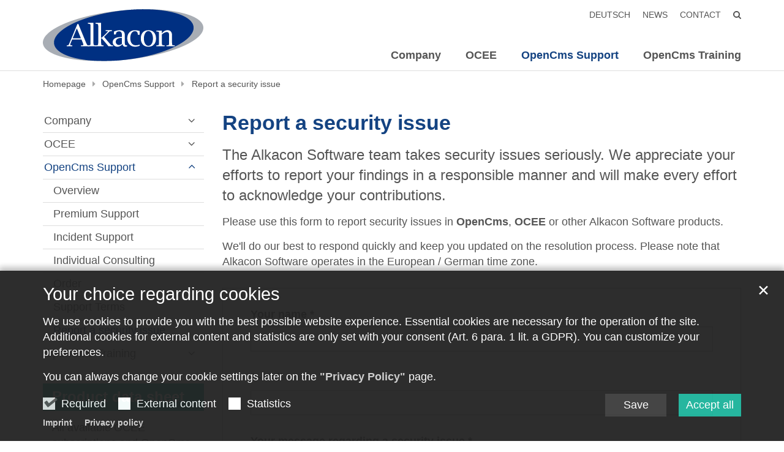

--- FILE ---
content_type: text/html;charset=utf-8
request_url: https://www.alkacon.com/en/opencms-support/security/
body_size: 5989
content:
<!DOCTYPE html>
<html lang="en" class="noscript v-default ">
<head>

<noscript><style>html.noscript .hide-noscript { display: none !important; }</style></noscript>
<script>document.documentElement.classList.remove("noscript");document.documentElement.classList.add("hasscript");</script>
<script>mercury = function(){var n=function(){var n=[];return{ready: function(t){n.push(t)},getInitFunctions: function(){return n}}}(),t=function(t){if("function"!=typeof t) return n;n.ready(t)};return t.getInitFunctions=function(){return n.getInitFunctions()},t.ready=function(n){this(n)},t}();var __isOnline=true,__scriptPath="/export/system/modules/alkacon.mercury.theme/js/mercury.js"</script>
<script async src="/export/system/modules/alkacon.mercury.theme/js/mercury.js_1665319062.js"></script>
<link rel="canonical" href="https://www.alkacon.com/en/opencms-support/security">

<link rel="alternate" hreflang="en" href="https://www.alkacon.com/en/opencms-support/security">
<link rel="alternate" hreflang="de" href="https://www.alkacon.com/de/opencms-support/sicherheit">

<title>Report a security issue | Alkacon OpenCms</title>

<meta charset="UTF-8">
<meta http-equiv="X-UA-Compatible" content="IE=edge">

<meta name="viewport" content="width=device-width, initial-scale=1.0, viewport-fit=cover">
<meta name="robots" content="index, follow">
<meta name="revisit-after" content="7 days"><script async src="/system/modules/alkacon.mercury.alkacon.website/plugins/fluid-raster.js?ver=1743418377329"></script>
<link rel="stylesheet" href="/export/system/modules/alkacon.mercury.theme/css/awesome-selection.min.css_1214682584.css">
<link rel="stylesheet" href="/export/system/modules/alkacon.mercury.alkacon.website/css/alkacon.min.css_316778119.css">
<link rel="preload" as="font" type="font/woff2" href="/export/system/modules/alkacon.mercury.theme/fonts/awesome-selection.woff2?v=my-1" crossorigin>
<!-- Unable to load '/en/custom.css' (resource does not exist) -->
<!-- Unable to load '/en/custom.js' (resource does not exist) -->
<link rel="apple-touch-icon" sizes="180x180" href="/export/system/modules/alkacon.mercury.theme/img/favicon.png_1737297921.png">
<link rel="icon" type="image/png" sizes="32x32" href="/export/system/modules/alkacon.mercury.theme/img/favicon.png_642975561.png">
<link rel="icon" type="image/png" sizes="16x16" href="/export/system/modules/alkacon.mercury.theme/img/favicon.png_897707255.png">
</head>
<body>

<a class="btn visually-hidden-focusable-fixed" id="skip-to-content" href="#main-content">Skip to content</a><div  id="mercury-page" >
<header class="area-header fh header-notfixed lp-l ls-3 pad-md meta-aside meta-right nav-disp-default nav-right nav-aside fix-compact bc-left has-margin">
<div id="nav-toggle-group"><span id="nav-toggle-label"><button class="nav-toggle-btn" aria-expanded="false" aria-controls="nav-toggle-group"><span class="nav-toggle"><span class="nav-burger">Show / hide navigation</span></span></button></span></div><div class="header-group co-sm-md sticky csssetting"><div class="head notfixed"><div class="head-overlay"></div>
<div class="h-group co-lg-xl"><div class="h-logo p-xs-12 p-lg-3" ><a href="/en" class="imglink" title="Start page">
<div class="header-image image-src-box presized" style="padding-bottom: 32.55814%;" >
<img src="/export/shared/web/logos/alkacon-logo.svg" loading="lazy" width="129" height="42" class=" or-ls"
         alt="Alkacon Software Logo" title="Alkacon Software Logo (c) Alkacon Software GmbH & Co. KG">
</div></a></div><div class="h-info"><div class="h-meta" >
<div class="element type-linksequence pivot ls-row no-icon cap-upper header-links">
<ul ><li class="ls-li"><a href="/de/opencms-support/sicherheit"><span class="ls-item"><span>Deutsch</span></span></a></li><li class="ls-li"><a href="/en/company/news"><span class="ls-item"><span>News</span></span></a></li><li class="ls-li"><a href="/en/company/contact"><span class="ls-item"><span>Contact</span></span></a></li><li class="ls-li"><a href="/en/search" title="Search"><span class="ls-item"><span class="ls-icon ico ico-svg ico-inline ico-fa-search" aria-hidden="true"><svg viewBox="0 0 26 28" ><path d="M18 13a7 7 0 0 0-14 0 7 7 0 0 0 14 0zm8 13a2 2 0 0 1-2 2 1.96 1.96 0 0 1-1.4-.6l-5.37-5.34a11 11 0 1 1 2.83-2.83l5.36 5.36c.36.36.58.88.58 1.4z"/></svg></span></span></a></li></ul></div>
</div><div class="h-nav">
<div class="nav-main-container" ><nav class="nav-main-group has-sidelogo ">
<div class="nav-main-mobile-logo"><div class="mobile-logolink">
<div class="img-responsive image-src-box presized" style="padding-bottom: 32.55814%;" >
<img src="/export/shared/web/logos/alkacon-logo.svg" loading="lazy" width="129" height="42" class=" or-ls"
         alt="Alkacon Software Logo" title="Alkacon Software Logo (c) Alkacon Software GmbH & Co. KG">
</div></div></div>
<ul class="nav-main-items cap-none no-search">
<li class="nav-first expand">
<a href="/en/company/about-alkacon" id="label_3716af03_0" role="button" aria-expanded="false" aria-controls="nav_3716af03_0" aria-label="Company navigation level show / hide">Company</a>
<ul class="nav-menu no-mega" id="nav_3716af03_0" aria-label="Company">
<li><a href="/en/company/about-alkacon">About us</a></li>
<li><a href="/en/company/news">News</a></li>
<li class="expand">
<a href="/en/company/products/overview" id="label_3716af03_3" role="button" aria-expanded="false" aria-controls="nav_3716af03_3" aria-label="Products navigation level show / hide">Products</a>
<ul class="nav-menu no-mega" id="nav_3716af03_3" aria-label="Products">
<li><a href="/en/company/products/overview">Overview</a></li>
<li><a href="/en/company/products/order">Order</a></li></ul>
</li>
<li><a href="/en/company/customers">Our Customers</a></li>
<li><a href="/en/company/contact">Contact</a></li>
<li><a href="/en/company/directions">Directions</a></li></ul>
</li>
<li class="expand">
<a href="/en/ocee/overview" id="label_3716af03_9" role="button" aria-expanded="false" aria-controls="nav_3716af03_9" aria-label="OCEE navigation level show / hide">OCEE</a>
<ul class="nav-menu no-mega" id="nav_3716af03_9" aria-label="OCEE">
<li class="expand">
<a href="/en/ocee/overview" id="label_3716af03_10" class="nav-label">Overview</a><a href="/en/ocee/overview" role="button" aria-expanded="false" aria-controls="nav_3716af03_10" aria-label="Show / hide navigation sublevels of Overview">&nbsp;</a>
<ul class="nav-menu no-mega" id="nav_3716af03_10" aria-label="Overview">
<li><a href="/en/ocee/overview/accelerator">Accelerator</a></li>
<li><a href="/en/ocee/overview/cluster-manager">Cluster Manager</a></li>
<li><a href="/en/ocee/overview/ldap-connector">LDAP Connector</a></li>
<li><a href="/en/ocee/overview/db-replicator">DB Replicator</a></li></ul>
</li>
<li><a href="/en/ocee/versions">OCEE Versions</a></li>
<li><a href="/en/ocee/compatibility">OCEE Compatibility</a></li>
<li><a href="/en/ocee/terms">OCEE Terms</a></li>
<li><a href="/en/ocee/order">Order</a></li></ul>
</li>
<li class="active expand">
<a href="/en/opencms-support/overview" id="label_3716af03_19" role="button" aria-expanded="false" aria-controls="nav_3716af03_19" aria-label="OpenCms Support navigation level show / hide">OpenCms Support</a>
<ul class="nav-menu no-mega" id="nav_3716af03_19" aria-label="OpenCms Support">
<li><a href="/en/opencms-support/overview">Overview</a></li>
<li><a href="/en/opencms-support/premium">Premium Support</a></li>
<li><a href="/en/opencms-support/incident">Incident Support</a></li>
<li><a href="/en/opencms-support/consulting">Individual Consulting</a></li>
<li><a href="/en/opencms-support/order">Order</a></li>
<li><a href="/en/opencms-support/terms">Support Terms</a></li>
<li class="active final">
<a href="/en/opencms-support/security">Report a security issue</a></li></ul>
</li>
<li class="expand">
<a href="/en/opencms-training/overview" id="label_3716af03_27" role="button" aria-expanded="false" aria-controls="nav_3716af03_27" aria-label="OpenCms Training navigation level show / hide">OpenCms Training</a>
<ul class="nav-menu no-mega" id="nav_3716af03_27" aria-label="OpenCms Training">
<li><a href="/en/opencms-training/overview">Overview</a></li>
<li><a href="/en/opencms-training/workshops">Individual Workshops</a></li>
<li><a href="/en/opencms-training/complete">Complete Training</a></li>
<li><a href="/en/opencms-training/basic">Basic Template Training</a></li>
<li><a href="/en/opencms-training/advanced">Advanced API Training</a></li>
<li><a href="/en/opencms-training/requirements">Requirements</a></li>
<li class="nav-last">
<a href="/en/opencms-training/order">Order</a></li></ul>
</li>
<li class="meta-service-links"><ul><li><a href="/de/opencms-support/sicherheit"><span>Deutsch</span></a></li>
<li><a href="/en/company/news"><span>News</span></a></li>
<li><a href="/en/company/contact"><span>Contact</span></a></li>
<li><a href="/en/search">Search</a></li></ul></li>
</ul>
</nav>
</div></div></div></div></div></div>
<div class="h-bc">
<div class="container" >
<div class="element type-nav-breadcrumbs hidden-xs hidden-sm hidden-md">
<ul class="nav-breadcrumbs">
<li><a href="/en">Homepage</a></li>
<li><a href="/en/opencms-support/overview">OpenCms Support</a></li>
<li><a href="/en/opencms-support/security">Report a security issue</a></li>
</ul>
<script type="application/ld+json">{"itemListElement":[{"item":"https://www.alkacon.com/en","@type":"ListItem","name":"Homepage","position":"1"},{"item":"https://www.alkacon.com/en/opencms-support/overview","@type":"ListItem","name":"OpenCms Support","position":2},{"item":"https://www.alkacon.com/en/opencms-support/security","@type":"ListItem","name":"Report a security issue","position":3}],"@type":"BreadcrumbList","@context":"http://schema.org"}</script>
</div>
</div></div></header>

<main class="area-content area-side-main"><div class="container"><div class="row">
<div class="col-lg-9 order-lg-last area-wide" >

<div class="row-12" ><div class="element type-webform pivot">

    <script type="text/javascript" src="/export/system/modules/alkacon.mercury.webform/resources/js/subfields.js"></script>
<div class="form-text form-header"><h1>Report a security issue</h1>
<p class="lead">The Alkacon Software team takes security issues seriously. We appreciate your efforts to report your findings in a responsible manner and will make every effort to acknowledge your contributions.</p>
<p>Please use this form to report security issues in <strong>OpenCms</strong>, <strong>OCEE</strong> or other Alkacon Software products.</p>
<p>We'll do our best to respond quickly and keep you updated on the resolution process. Please note that Alkacon Software operates in the European / German time zone.</p></div>
<form name="emailform-397523491" id="emailform-397523491" action="/en/opencms-support/security#emailform-397523491" method="post" class="styled-form border">

<div style="display: none;">
<input type="hidden" name="formsubmit" value="-397523491" />
<input type="hidden" name="formaction-397523491" id="formaction-397523491" value="submit" />
</div>

<fieldset>
<section class="form-field-text">
<label for="Name-397523491" class="label">Your name *</label>
<div class="input">
<input type="text" id="Name-397523491" name="Name-397523491" value=""/>
</div>
</section><section class="form-field-email">
<label for="InputField-2-397523491" class="label">E-Mail *</label>
<div class="input">
<input type="text" id="InputField-2-397523491" name="InputField-2-397523491" value=""/>
</div>
</section><section class="form-field-textarea">
<label for="InputField-3-397523491" class="label">Your message regarding a security issue *</label>
<div class="textarea">
<textarea cols="50" rows="15" id="InputField-3-397523491" name="InputField-3-397523491" ></textarea>
</div>
</section><section class="form-field-privacy">
<span class="label">Consent to data processing *</span>
<div class="inline-group">

<label class="checkbox">
<input type="checkbox" name="InputField-4-397523491" id="InputField-4-397523491" value="I consent to my personal data being processed in accordance with the Privacy Policy." class="check"/><i></i><a href="/en/privacy-policy" target="_blank">I consent to my personal data being processed in accordance with the Privacy Policy.</a>
</label>

</div>
</section><section class="form-field-captcha">
<label for="captchaphrase-397523491" class="label">Please confirm that you are not a robot: *</label>
<div class="input">
<input type="hidden" id="captchaphrase-397523491" name="captchaphrase-397523491"/>

<div class="ensure-external-cookies onclick-activation" data-preview='{"template":"<div class=\"g-recaptcha\" data-callback=\"recaptchaCallbacke84d4e0d_f952_11f0_8e65_0242ac11002b\" data-sitekey=\"6LeQqnAeAAAAAHozab2qNIAcnH6fzL7TyeapCcV6\"><\/div>\n<script src=\"https://www.google.com/recaptcha/api.js?hl=en\" async defer><\/script>\n<script>function recaptchaCallbacke84d4e0d_f952_11f0_8e65_0242ac11002b(solution){document.getElementById(\"captchaphrase-397523491\").value = solution;}<\/script>"}' data-external-cookies='{"heading":"Google ReCaptcha","message":"We use Google ReCaptcha to secure our forms. To use this form, you must first accept the use of external cookies."}' >
<div style="margin-top: 78px;"></div>
</div>
</div></section>
</fieldset>

<footer>

<section><div class="form-text note">All fields marked with an asterisk (*) are mandatory.</div></section>
<div class="formbtn-row">
<input type="submit" value="Submit" id="submit_-397523491" class="btn formbtn submitbutton" />
</div>
</footer>
</form>

<div class="form-text form-footer"><p>By submitting this form, I consent to my data being processed in accordance with the <a href="/en/privacy-policy">Privacy Policy</a>.</p></div></div>

</div>
</div>
<aside class="col-lg-3 order-lg-first area-narrow" >
<nav class="element type-nav-side pivot hidden-xs hidden-sm hidden-md">
<ul class="nav-side">
<li><a href="/en/company/about-alkacon" id="label_d0e949b5_0" role="button" data-bs-toggle="collapse" data-bs-target="#nav_d0e949b5_0" aria-expanded="false" aria-controls="nav_d0e949b5_0" aria-label="Company navigation level show / hide">Company</a>
<ul class="collapse"  id="nav_d0e949b5_0" aria-label="Company"><li><a href="/en/company/about-alkacon">About us</a></li>
<li><a href="/en/company/news">News</a></li>
<li><a href="/en/company/products/overview" id="label_d0e949b5_3" role="button" data-bs-toggle="collapse" data-bs-target="#nav_d0e949b5_3" aria-expanded="false" aria-controls="nav_d0e949b5_3" aria-label="Products navigation level show / hide">Products</a>
<ul class="collapse"  id="nav_d0e949b5_3" aria-label="Products"><li><a href="/en/company/products/overview">Overview</a></li>
<li><a href="/en/company/products/order">Order</a></li></ul>
</li>
<li><a href="/en/company/customers">Our Customers</a></li>
<li><a href="/en/company/contact">Contact</a></li>
<li><a href="/en/company/directions">Directions</a></li></ul>
</li>
<li><a href="/en/ocee/overview" id="label_d0e949b5_9" role="button" data-bs-toggle="collapse" data-bs-target="#nav_d0e949b5_9" aria-expanded="false" aria-controls="nav_d0e949b5_9" aria-label="OCEE navigation level show / hide">OCEE</a>
<ul class="collapse"  id="nav_d0e949b5_9" aria-label="OCEE"><li><a href="/en/ocee/overview" id="label_d0e949b5_10" class="nav-label" >Overview</a><a href="/en/ocee/overview" role="button" data-bs-toggle="collapse" data-bs-target="#nav_d0e949b5_10" aria-expanded="false" aria-controls="nav_d0e949b5_10" aria-label="Show / hide navigation sublevels of Overview">&nbsp;</a>
<ul class="collapse"  id="nav_d0e949b5_10" aria-label="Overview"><li><a href="/en/ocee/overview/accelerator">Accelerator</a></li>
<li><a href="/en/ocee/overview/cluster-manager">Cluster Manager</a></li>
<li><a href="/en/ocee/overview/ldap-connector">LDAP Connector</a></li>
<li><a href="/en/ocee/overview/db-replicator">DB Replicator</a></li></ul>
</li>
<li><a href="/en/ocee/versions">OCEE Versions</a></li>
<li><a href="/en/ocee/compatibility">OCEE Compatibility</a></li>
<li><a href="/en/ocee/terms">OCEE Terms</a></li>
<li><a href="/en/ocee/order">Order</a></li></ul>
</li>
<li class="currentpage"><a href="/en/opencms-support/overview" id="label_d0e949b5_19" role="button" data-bs-toggle="collapse" data-bs-target="#nav_d0e949b5_19" aria-expanded="true" class="collapse show" aria-controls="nav_d0e949b5_19" aria-label="OpenCms Support navigation level show / hide">OpenCms Support</a>
<ul class="collapse show"  id="nav_d0e949b5_19" aria-label="OpenCms Support"><li><a href="/en/opencms-support/overview">Overview</a></li>
<li><a href="/en/opencms-support/premium">Premium Support</a></li>
<li><a href="/en/opencms-support/incident">Incident Support</a></li>
<li><a href="/en/opencms-support/consulting">Individual Consulting</a></li>
<li><a href="/en/opencms-support/order">Order</a></li>
<li><a href="/en/opencms-support/terms">Support Terms</a></li>
<li class="currentpage final"><a href="/en/opencms-support/security">Report a security issue</a></li></ul>
</li>
<li><a href="/en/opencms-training/overview" id="label_d0e949b5_27" role="button" data-bs-toggle="collapse" data-bs-target="#nav_d0e949b5_27" aria-expanded="false" aria-controls="nav_d0e949b5_27" aria-label="OpenCms Training navigation level show / hide">OpenCms Training</a>
<ul class="collapse"  id="nav_d0e949b5_27" aria-label="OpenCms Training"><li><a href="/en/opencms-training/overview">Overview</a></li>
<li><a href="/en/opencms-training/workshops">Individual Workshops</a></li>
<li><a href="/en/opencms-training/complete">Complete Training</a></li>
<li><a href="/en/opencms-training/basic">Basic Template Training</a></li>
<li><a href="/en/opencms-training/advanced">Advanced API Training</a></li>
<li><a href="/en/opencms-training/requirements">Requirements</a></li>
<li><a href="/en/opencms-training/order">Order</a></li></ul>
</li>
</ul>
</nav>
<div class="element type-section-ext as-li feature-list col-cyan"><div class="subsection sectiontitle piece full lay-0 only-heading">
<div class="heading"><h3 class="piece-heading" tabindex="0">Product data sheet</h3>
</div></div>
<ul class="subsections"><li class="subsection piece full lay-0 pnh phb phl pnv">
<div class="body default"><div class="text"><p>All available OCEE subscriptions and OpenCms support options in one document.</p></div>
</div>
<div class="link"><a href="/export/shared/web/docs/en/Alkacon_OpenCms_Products_and_Services.pdf" class="piece-text-link">Download PDF</a></div></li>
</ul></div>
</aside>
</div></div></main>

<footer class="area-foot"><div class="topfoot">
<div class="container area-wide" >
<div class="row">
<div class="col-lg-4 flex-col" ><div class="element type-section piece full lay-0 phh phb phl pnv">
<div class="heading"><h4 class="piece-heading" tabindex="0">About OpenCms</h4>
</div><div class="body default"><div class="text"><p>OpenCms from Alkacon Software is a professional, easy to use website content management system. OpenCms helps content managers worldwide to create beautiful websites fast and efficiently.</p></div>
</div>
<div class="link"><a href="https://www.opencms.org" class="piece-text-link">To the OpenCms website</a></div></div>
</div>
<div class="col-lg-4 flex-col" >
<div class="element type-linksequence pivot ls-buttons no-icon">
<h4 class="heading" tabindex="0">Stay connected</h4>
<ul class="social-icons squared"><li class="ls-item generic"><a href="https://facebook.com/opencms/" class="external" title="OpenCms on Facebook" target="_blank" rel="noopener"><span class="ls-icon ico fa fa-facebook" aria-hidden="true"></span></a></li><li class="ls-item generic"><a href="https://twitter.com/opencms/" class="external" title="OpenCms on X" target="_blank" rel="noopener"><span class="ls-icon ico fa fa-twitter" aria-hidden="true"></span></a></li><li class="ls-item generic"><a href="https://www.xing.com/communities/groups/opencms-usergroup-7901-1054980" class="external" title="OpenCms on Xing"><span class="ls-icon ico fa fa-xing" aria-hidden="true"></span></a></li><li class="ls-item generic"><a href="https://www.youtube.com/alkacon" class="external" title="OpenCms on YouTube" target="_blank" rel="noopener"><span class="ls-icon ico fa fa-youtube" aria-hidden="true"></span></a></li><li class="ls-item generic"><a href="https://github.com/alkacon/opencms-core" class="external" title="OpenCms source code on GitHub" target="_blank" rel="noopener"><span class="ls-icon ico fa fa-github" aria-hidden="true"></span></a></li></ul></div>
</div>
<div class="col-lg-4 flex-col" >
<div class="detail-page type-contact contact-org paragraph piece full lay-0 only-text">
<div class="body"><div class="text"><script type="application/ld+json">{"address":{"addressCountry":"Germany","streetAddress":"An der Wachsfabrik 13","areaServed":{"geo":{"@type":"GeoCoordinates","latitude":"50.870518","longitude":"6.998118"},"@type":"Place"},"@type":"PostalAddress","postalCode":"50996","addressLocality":"Cologne"},"@type":"Organization","name":"Alkacon Software","faxNumber":"+49 2236 3826-20","telephone":"+49 2236 3826-0","@context":"https://schema.org"}</script><div class="text-box">
<h4 class="fn n" tabindex="0" translate="no">Alkacon Software</h4>
<div class="adr " translate="no"><div class="street-address">An der Wachsfabrik 13</div><div><span class="postal-code">50996</span> <span class="locality">Cologne</span></div><div><span class="country-name">Germany</span></div></div><div class="phone tablerow"><span class="icon-label">Phone:</span><span><a href="tel:+4922363826-0" ><span class="tel">+49 2236 3826-0</span></a></span></div><div class="fax tablerow"><span class="icon-label">Fax:</span><span><a href="tel:+4922363826-20" ><span class="tel">+49 2236 3826-20</span></a></span></div><div class="vcard"><a href="/system/modules/alkacon.mercury.template/elements/contact-vcf.jsp?id=28da7226-d070-11e9-861d-0242ac11002b">Download vCard</a></div></div>
</div>
</div>
</div>
</div>
</div>
</div></div><div class="subfoot no-external">
<div class="container area-wide" >

<div class="row-12" >
<div class="element type-linksequence pivot ls-row line-icon">
<ul ><li class="ls-li"><span class="ls-item"><span>© Alkacon Software GmbH & Co. KG</span></span></li><li class="ls-li"><a href="/en/privacy-policy"><span class="ls-item"><span>Privacy policy</span></span></a></li><li class="ls-li"><a href="/en/impressum"><span class="ls-item"><span>Imprint</span></span></a></li></ul></div>
</div>
</div></div></footer>
</div>

<oc-div id="template-info" data-info='{"osmApiKey":"uHmprDWxpgLYcsWWyeXD","osmSpriteUrl":"/handleStatic/v-1349634133v/osm/sprite","iconConfig":"L2V4cG9ydC9zeXN0ZW0vbW9kdWxlcy9hbGthY29uLm1lcmN1cnkudGhlbWUvaWNvbnMvZmEvYXQuc3Zn","fullIcons":"L2V4cG9ydC9zeXN0ZW0vbW9kdWxlcy9hbGthY29uLm1lcmN1cnkudGhlbWUvY3NzL2F3ZXNvbWUtZnVsbC5taW4uY3NzXzEyMTQwMDEzOTkuY3Nz","editMode":"false","project":"online","context":"/","locale":"en"}' data-matomo='{"id":"1","jst":true,"dnt":false,"url":"https://matomo.alkacon.net"}'>
<oc-div id="template-grid-info"></oc-div></oc-div>
<div id="topcontrol" tabindex="0"></div>

<div id="fixed-bottom-bar">

<div id="privacy-policy-link-settings" class="fixed-bottom-bar-item"></div>
</div>

<div id="privacy-policy-placeholder"></div><div id="privacy-policy-banner" class="pp-banner" data-banner='{"root":"L3NpdGVzL3dlYi9hbGthY29u","page":"L2VuL29wZW5jbXMtc3VwcG9ydC9zZWN1cml0eS9pbmRleC5odG1s","policy":"Ly5jb250ZW50L3ByaXZhY3ktcG9saWN5LnhtbA=="}'></div>
<noscript><div id="privacy-policy-banner-noscript" class="pp-banner"><div class=banner><div class="container"><div class="message">JavaSript is disabled!</div></div></div></div></noscript>
</body>
</html>

--- FILE ---
content_type: text/javascript; charset=UTF-8
request_url: https://www.alkacon.com/export/system/modules/alkacon.mercury.theme/js/mercury.js_1665319062.js
body_size: 81485
content:
!function(){var e,t,n,i,o={11:function(e,t,n){
/*!
  * Bootstrap base-component.js v5.3.8 (https://getbootstrap.com/)
  * Copyright 2011-2025 The Bootstrap Authors (https://github.com/twbs/bootstrap/graphs/contributors)
  * Licensed under MIT (https://github.com/twbs/bootstrap/blob/main/LICENSE)
  */
e.exports=function(e,t,n,i){"use strict";const o="5.3.8";class r extends n{constructor(t,n){super(),(t=i.getElement(t))&&(this._element=t,this._config=this._getConfig(n),e.set(this._element,this.constructor.DATA_KEY,this))}dispose(){e.remove(this._element,this.constructor.DATA_KEY),t.off(this._element,this.constructor.EVENT_KEY);for(const e of Object.getOwnPropertyNames(this))this[e]=null}_queueCallback(e,t,n=!0){i.executeAfterTransition(e,t,n)}_getConfig(e){return e=this._mergeConfigObj(e,this._element),e=this._configAfterMerge(e),this._typeCheckConfig(e),e}static getInstance(t){return e.get(i.getElement(t),this.DATA_KEY)}static getOrCreateInstance(e,t={}){return this.getInstance(e)||new this(e,"object"==typeof t?t:null)}static get VERSION(){return o}static get DATA_KEY(){return`bs.${this.NAME}`}static get EVENT_KEY(){return`.${this.DATA_KEY}`}static eventName(e){return`${e}${this.EVENT_KEY}`}}return r}(n(269),n(956),n(105),n(35))},13:function(e,t,n){
/*!
  * Bootstrap tab.js v5.3.8 (https://getbootstrap.com/)
  * Copyright 2011-2025 The Bootstrap Authors (https://github.com/twbs/bootstrap/graphs/contributors)
  * Licensed under MIT (https://github.com/twbs/bootstrap/blob/main/LICENSE)
  */
e.exports=function(e,t,n,i){"use strict";const o="tab",r=".bs.tab",s=`hide${r}`,a=`hidden${r}`,l=`show${r}`,c=`shown${r}`,u=`click${r}`,d=`keydown${r}`,f=`load${r}`,p="ArrowLeft",h="ArrowRight",g="ArrowUp",m="ArrowDown",v="Home",y="End",b="active",w="fade",x="show",_="dropdown",C=".dropdown-toggle",k=".dropdown-menu",E=`:not(${C})`,A='.list-group, .nav, [role="tablist"]',T=".nav-item, .list-group-item",S='[data-bs-toggle="tab"], [data-bs-toggle="pill"], [data-bs-toggle="list"]',L=`.nav-link${E}, .list-group-item${E}, [role="tab"]${E}, ${S}`,M=`.${b}[data-bs-toggle="tab"], .${b}[data-bs-toggle="pill"], .${b}[data-bs-toggle="list"]`;class O extends e{constructor(e){super(e),this._parent=this._element.closest(A),this._parent&&(this._setInitialAttributes(this._parent,this._getChildren()),t.on(this._element,d,e=>this._keydown(e)))}static get NAME(){return o}show(){const e=this._element;if(this._elemIsActive(e))return;const n=this._getActiveElem(),i=n?t.trigger(n,s,{relatedTarget:e}):null;t.trigger(e,l,{relatedTarget:n}).defaultPrevented||i&&i.defaultPrevented||(this._deactivate(n,e),this._activate(e,n))}_activate(e,i){if(!e)return;e.classList.add(b),this._activate(n.getElementFromSelector(e));const o=()=>{"tab"===e.getAttribute("role")?(e.removeAttribute("tabindex"),e.setAttribute("aria-selected",!0),this._toggleDropDown(e,!0),t.trigger(e,c,{relatedTarget:i})):e.classList.add(x)};this._queueCallback(o,e,e.classList.contains(w))}_deactivate(e,i){if(!e)return;e.classList.remove(b),e.blur(),this._deactivate(n.getElementFromSelector(e));const o=()=>{"tab"===e.getAttribute("role")?(e.setAttribute("aria-selected",!1),e.setAttribute("tabindex","-1"),this._toggleDropDown(e,!1),t.trigger(e,a,{relatedTarget:i})):e.classList.remove(x)};this._queueCallback(o,e,e.classList.contains(w))}_keydown(e){if(![p,h,g,m,v,y].includes(e.key))return;e.stopPropagation(),e.preventDefault();const t=this._getChildren().filter(e=>!i.isDisabled(e));let n;if([v,y].includes(e.key))n=t[e.key===v?0:t.length-1];else{const o=[h,m].includes(e.key);n=i.getNextActiveElement(t,e.target,o,!0)}n&&(n.focus({preventScroll:!0}),O.getOrCreateInstance(n).show())}_getChildren(){return n.find(L,this._parent)}_getActiveElem(){return this._getChildren().find(e=>this._elemIsActive(e))||null}_setInitialAttributes(e,t){this._setAttributeIfNotExists(e,"role","tablist");for(const e of t)this._setInitialAttributesOnChild(e)}_setInitialAttributesOnChild(e){e=this._getInnerElement(e);const t=this._elemIsActive(e),n=this._getOuterElement(e);e.setAttribute("aria-selected",t),n!==e&&this._setAttributeIfNotExists(n,"role","presentation"),t||e.setAttribute("tabindex","-1"),this._setAttributeIfNotExists(e,"role","tab"),this._setInitialAttributesOnTargetPanel(e)}_setInitialAttributesOnTargetPanel(e){const t=n.getElementFromSelector(e);t&&(this._setAttributeIfNotExists(t,"role","tabpanel"),e.id&&this._setAttributeIfNotExists(t,"aria-labelledby",`${e.id}`))}_toggleDropDown(e,t){const i=this._getOuterElement(e);if(!i.classList.contains(_))return;const o=(e,o)=>{const r=n.findOne(e,i);r&&r.classList.toggle(o,t)};o(C,b),o(k,x),i.setAttribute("aria-expanded",t)}_setAttributeIfNotExists(e,t,n){e.hasAttribute(t)||e.setAttribute(t,n)}_elemIsActive(e){return e.classList.contains(b)}_getInnerElement(e){return e.matches(L)?e:n.findOne(L,e)}_getOuterElement(e){return e.closest(T)||e}static jQueryInterface(e){return this.each(function(){const t=O.getOrCreateInstance(this);if("string"==typeof e){if(void 0===t[e]||e.startsWith("_")||"constructor"===e)throw new TypeError(`No method named "${e}"`);t[e]()}})}}return t.on(document,u,S,function(e){["A","AREA"].includes(this.tagName)&&e.preventDefault(),i.isDisabled(this)||O.getOrCreateInstance(this).show()}),t.on(window,f,()=>{for(const e of n.find(M))O.getOrCreateInstance(e)}),i.defineJQueryPlugin(O),O}(n(11),n(956),n(411),n(35))},29:function(e,t,n){
/*!
  * Bootstrap tooltip.js v5.3.8 (https://getbootstrap.com/)
  * Copyright 2011-2025 The Bootstrap Authors (https://github.com/twbs/bootstrap/graphs/contributors)
  * Licensed under MIT (https://github.com/twbs/bootstrap/blob/main/LICENSE)
  */
e.exports=function(e,t,n,i,o,r,s){"use strict";function a(e){const t=Object.create(null,{[Symbol.toStringTag]:{value:"Module"}});if(e)for(const n in e)if("default"!==n){const i=Object.getOwnPropertyDescriptor(e,n);Object.defineProperty(t,n,i.get?i:{enumerable:!0,get:()=>e[n]})}return t.default=e,Object.freeze(t)}const l=a(e),c="tooltip",u=new Set(["sanitize","allowList","sanitizeFn"]),d="fade",f="show",p=".tooltip-inner",h=".modal",g="hide.bs.modal",m="hover",v="focus",y="click",b="manual",w="hide",x="hidden",_="show",C="shown",k="inserted",E="click",A="focusin",T="focusout",S="mouseenter",L="mouseleave",M={AUTO:"auto",TOP:"top",RIGHT:o.isRTL()?"left":"right",BOTTOM:"bottom",LEFT:o.isRTL()?"right":"left"},O={allowList:r.DefaultAllowlist,animation:!0,boundary:"clippingParents",container:!1,customClass:"",delay:0,fallbackPlacements:["top","right","bottom","left"],html:!1,offset:[0,6],placement:"top",popperConfig:null,sanitize:!0,sanitizeFn:null,selector:!1,template:'<div class="tooltip" role="tooltip"><div class="tooltip-arrow"></div><div class="tooltip-inner"></div></div>',title:"",trigger:"hover focus"},D={allowList:"object",animation:"boolean",boundary:"(string|element)",container:"(string|element|boolean)",customClass:"(string|function)",delay:"(number|object)",fallbackPlacements:"array",html:"boolean",offset:"(array|string|function)",placement:"(string|function)",popperConfig:"(null|object|function)",sanitize:"boolean",sanitizeFn:"(null|function)",selector:"(string|boolean)",template:"string",title:"(string|element|function)",trigger:"string"};class P extends t{constructor(e,t){if(void 0===l)throw new TypeError("Bootstrap's tooltips require Popper (https://popper.js.org/docs/v2/)");super(e,t),this._isEnabled=!0,this._timeout=0,this._isHovered=null,this._activeTrigger={},this._popper=null,this._templateFactory=null,this._newContent=null,this.tip=null,this._setListeners(),this._config.selector||this._fixTitle()}static get Default(){return O}static get DefaultType(){return D}static get NAME(){return c}enable(){this._isEnabled=!0}disable(){this._isEnabled=!1}toggleEnabled(){this._isEnabled=!this._isEnabled}toggle(){this._isEnabled&&(this._isShown()?this._leave():this._enter())}dispose(){clearTimeout(this._timeout),n.off(this._element.closest(h),g,this._hideModalHandler),this._element.getAttribute("data-bs-original-title")&&this._element.setAttribute("title",this._element.getAttribute("data-bs-original-title")),this._disposePopper(),super.dispose()}show(){if("none"===this._element.style.display)throw new Error("Please use show on visible elements");if(!this._isWithContent()||!this._isEnabled)return;const e=n.trigger(this._element,this.constructor.eventName(_)),t=(o.findShadowRoot(this._element)||this._element.ownerDocument.documentElement).contains(this._element);if(e.defaultPrevented||!t)return;this._disposePopper();const i=this._getTipElement();this._element.setAttribute("aria-describedby",i.getAttribute("id"));const{container:r}=this._config;if(this._element.ownerDocument.documentElement.contains(this.tip)||(r.append(i),n.trigger(this._element,this.constructor.eventName(k))),this._popper=this._createPopper(i),i.classList.add(f),"ontouchstart"in document.documentElement)for(const e of[].concat(...document.body.children))n.on(e,"mouseover",o.noop);const s=()=>{n.trigger(this._element,this.constructor.eventName(C)),!1===this._isHovered&&this._leave(),this._isHovered=!1};this._queueCallback(s,this.tip,this._isAnimated())}hide(){if(!this._isShown())return;if(n.trigger(this._element,this.constructor.eventName(w)).defaultPrevented)return;if(this._getTipElement().classList.remove(f),"ontouchstart"in document.documentElement)for(const e of[].concat(...document.body.children))n.off(e,"mouseover",o.noop);this._activeTrigger[y]=!1,this._activeTrigger[v]=!1,this._activeTrigger[m]=!1,this._isHovered=null;const e=()=>{this._isWithActiveTrigger()||(this._isHovered||this._disposePopper(),this._element.removeAttribute("aria-describedby"),n.trigger(this._element,this.constructor.eventName(x)))};this._queueCallback(e,this.tip,this._isAnimated())}update(){this._popper&&this._popper.update()}_isWithContent(){return Boolean(this._getTitle())}_getTipElement(){return this.tip||(this.tip=this._createTipElement(this._newContent||this._getContentForTemplate())),this.tip}_createTipElement(e){const t=this._getTemplateFactory(e).toHtml();if(!t)return null;t.classList.remove(d,f),t.classList.add(`bs-${this.constructor.NAME}-auto`);const n=o.getUID(this.constructor.NAME).toString();return t.setAttribute("id",n),this._isAnimated()&&t.classList.add(d),t}setContent(e){this._newContent=e,this._isShown()&&(this._disposePopper(),this.show())}_getTemplateFactory(e){return this._templateFactory?this._templateFactory.changeContent(e):this._templateFactory=new s({...this._config,content:e,extraClass:this._resolvePossibleFunction(this._config.customClass)}),this._templateFactory}_getContentForTemplate(){return{[p]:this._getTitle()}}_getTitle(){return this._resolvePossibleFunction(this._config.title)||this._element.getAttribute("data-bs-original-title")}_initializeOnDelegatedTarget(e){return this.constructor.getOrCreateInstance(e.delegateTarget,this._getDelegateConfig())}_isAnimated(){return this._config.animation||this.tip&&this.tip.classList.contains(d)}_isShown(){return this.tip&&this.tip.classList.contains(f)}_createPopper(e){const t=o.execute(this._config.placement,[this,e,this._element]),n=M[t.toUpperCase()];return l.createPopper(this._element,e,this._getPopperConfig(n))}_getOffset(){const{offset:e}=this._config;return"string"==typeof e?e.split(",").map(e=>Number.parseInt(e,10)):"function"==typeof e?t=>e(t,this._element):e}_resolvePossibleFunction(e){return o.execute(e,[this._element,this._element])}_getPopperConfig(e){const t={placement:e,modifiers:[{name:"flip",options:{fallbackPlacements:this._config.fallbackPlacements}},{name:"offset",options:{offset:this._getOffset()}},{name:"preventOverflow",options:{boundary:this._config.boundary}},{name:"arrow",options:{element:`.${this.constructor.NAME}-arrow`}},{name:"preSetPlacement",enabled:!0,phase:"beforeMain",fn:e=>{this._getTipElement().setAttribute("data-popper-placement",e.state.placement)}}]};return{...t,...o.execute(this._config.popperConfig,[void 0,t])}}_setListeners(){const e=this._config.trigger.split(" ");for(const t of e)if("click"===t)n.on(this._element,this.constructor.eventName(E),this._config.selector,e=>{const t=this._initializeOnDelegatedTarget(e);t._activeTrigger[y]=!(t._isShown()&&t._activeTrigger[y]),t.toggle()});else if(t!==b){const e=t===m?this.constructor.eventName(S):this.constructor.eventName(A),i=t===m?this.constructor.eventName(L):this.constructor.eventName(T);n.on(this._element,e,this._config.selector,e=>{const t=this._initializeOnDelegatedTarget(e);t._activeTrigger["focusin"===e.type?v:m]=!0,t._enter()}),n.on(this._element,i,this._config.selector,e=>{const t=this._initializeOnDelegatedTarget(e);t._activeTrigger["focusout"===e.type?v:m]=t._element.contains(e.relatedTarget),t._leave()})}this._hideModalHandler=()=>{this._element&&this.hide()},n.on(this._element.closest(h),g,this._hideModalHandler)}_fixTitle(){const e=this._element.getAttribute("title");e&&(this._element.getAttribute("aria-label")||this._element.textContent.trim()||this._element.setAttribute("aria-label",e),this._element.setAttribute("data-bs-original-title",e),this._element.removeAttribute("title"))}_enter(){this._isShown()||this._isHovered?this._isHovered=!0:(this._isHovered=!0,this._setTimeout(()=>{this._isHovered&&this.show()},this._config.delay.show))}_leave(){this._isWithActiveTrigger()||(this._isHovered=!1,this._setTimeout(()=>{this._isHovered||this.hide()},this._config.delay.hide))}_setTimeout(e,t){clearTimeout(this._timeout),this._timeout=setTimeout(e,t)}_isWithActiveTrigger(){return Object.values(this._activeTrigger).includes(!0)}_getConfig(e){const t=i.getDataAttributes(this._element);for(const e of Object.keys(t))u.has(e)&&delete t[e];return e={...t,..."object"==typeof e&&e?e:{}},e=this._mergeConfigObj(e),e=this._configAfterMerge(e),this._typeCheckConfig(e),e}_configAfterMerge(e){return e.container=!1===e.container?document.body:o.getElement(e.container),"number"==typeof e.delay&&(e.delay={show:e.delay,hide:e.delay}),"number"==typeof e.title&&(e.title=e.title.toString()),"number"==typeof e.content&&(e.content=e.content.toString()),e}_getDelegateConfig(){const e={};for(const[t,n]of Object.entries(this._config))this.constructor.Default[t]!==n&&(e[t]=n);return e.selector=!1,e.trigger="manual",e}_disposePopper(){this._popper&&(this._popper.destroy(),this._popper=null),this.tip&&(this.tip.remove(),this.tip=null)}static jQueryInterface(e){return this.each(function(){const t=P.getOrCreateInstance(this,e);if("string"==typeof e){if(void 0===t[e])throw new TypeError(`No method named "${e}"`);t[e]()}})}}return o.defineJQueryPlugin(P),P}(n(170),n(11),n(956),n(333),n(35),n(812),n(982))},35:function(e,t,n){var i=n(692);
/*!
  * Bootstrap index.js v5.3.8 (https://getbootstrap.com/)
  * Copyright 2011-2025 The Bootstrap Authors (https://github.com/twbs/bootstrap/graphs/contributors)
  * Licensed under MIT (https://github.com/twbs/bootstrap/blob/main/LICENSE)
  */!function(e){"use strict";const t=1e6,n=1e3,o="transitionend",r=e=>(e&&window.CSS&&window.CSS.escape&&(e=e.replace(/#([^\s"#']+)/g,(e,t)=>`#${CSS.escape(t)}`)),e),s=e=>null==e?`${e}`:Object.prototype.toString.call(e).match(/\s([a-z]+)/i)[1].toLowerCase(),a=e=>{do{e+=Math.floor(Math.random()*t)}while(document.getElementById(e));return e},l=e=>{if(!e)return 0;let{transitionDuration:t,transitionDelay:i}=window.getComputedStyle(e);const o=Number.parseFloat(t),r=Number.parseFloat(i);return o||r?(t=t.split(",")[0],i=i.split(",")[0],(Number.parseFloat(t)+Number.parseFloat(i))*n):0},c=e=>{e.dispatchEvent(new Event(o))},u=e=>!(!e||"object"!=typeof e)&&(void 0!==e.jquery&&(e=e[0]),void 0!==e.nodeType),d=e=>u(e)?e.jquery?e[0]:e:"string"==typeof e&&e.length>0?document.querySelector(r(e)):null,f=e=>{if(!u(e)||0===e.getClientRects().length)return!1;const t="visible"===getComputedStyle(e).getPropertyValue("visibility"),n=e.closest("details:not([open])");if(!n)return t;if(n!==e){const t=e.closest("summary");if(t&&t.parentNode!==n)return!1;if(null===t)return!1}return t},p=e=>!e||e.nodeType!==Node.ELEMENT_NODE||!!e.classList.contains("disabled")||(void 0!==e.disabled?e.disabled:e.hasAttribute("disabled")&&"false"!==e.getAttribute("disabled")),h=e=>{if(!document.documentElement.attachShadow)return null;if("function"==typeof e.getRootNode){const t=e.getRootNode();return t instanceof ShadowRoot?t:null}return e instanceof ShadowRoot?e:e.parentNode?h(e.parentNode):null},g=()=>{},m=e=>{e.offsetHeight},v=()=>i&&!document.body.hasAttribute("data-bs-no-jquery")?i:null,y=[],b=e=>{"loading"===document.readyState?(y.length||document.addEventListener("DOMContentLoaded",()=>{for(const e of y)e()}),y.push(e)):e()},w=()=>"rtl"===document.documentElement.dir,x=e=>{b(()=>{const t=v();if(t){const n=e.NAME,i=t.fn[n];t.fn[n]=e.jQueryInterface,t.fn[n].Constructor=e,t.fn[n].noConflict=()=>(t.fn[n]=i,e.jQueryInterface)}})},_=(e,t=[],n=e)=>"function"==typeof e?e.call(...t):n,C=(e,t,n=!0)=>{if(!n)return void _(e);const i=5,r=l(t)+i;let s=!1;const a=({target:n})=>{n===t&&(s=!0,t.removeEventListener(o,a),_(e))};t.addEventListener(o,a),setTimeout(()=>{s||c(t)},r)},k=(e,t,n,i)=>{const o=e.length;let r=e.indexOf(t);return-1===r?!n&&i?e[o-1]:e[0]:(r+=n?1:-1,i&&(r=(r+o)%o),e[Math.max(0,Math.min(r,o-1))])};e.defineJQueryPlugin=x,e.execute=_,e.executeAfterTransition=C,e.findShadowRoot=h,e.getElement=d,e.getNextActiveElement=k,e.getTransitionDurationFromElement=l,e.getUID=a,e.getjQuery=v,e.isDisabled=p,e.isElement=u,e.isRTL=w,e.isVisible=f,e.noop=g,e.onDOMContentLoaded=b,e.parseSelector=r,e.reflow=m,e.toType=s,e.triggerTransitionEnd=c,Object.defineProperty(e,Symbol.toStringTag,{value:"Module"})}(t)},105:function(e,t,n){
/*!
  * Bootstrap config.js v5.3.8 (https://getbootstrap.com/)
  * Copyright 2011-2025 The Bootstrap Authors (https://github.com/twbs/bootstrap/graphs/contributors)
  * Licensed under MIT (https://github.com/twbs/bootstrap/blob/main/LICENSE)
  */
e.exports=function(e,t){"use strict";class n{static get Default(){return{}}static get DefaultType(){return{}}static get NAME(){throw new Error('You have to implement the static method "NAME", for each component!')}_getConfig(e){return e=this._mergeConfigObj(e),e=this._configAfterMerge(e),this._typeCheckConfig(e),e}_configAfterMerge(e){return e}_mergeConfigObj(n,i){const o=t.isElement(i)?e.getDataAttribute(i,"config"):{};return{...this.constructor.Default,..."object"==typeof o?o:{},...t.isElement(i)?e.getDataAttributes(i):{},..."object"==typeof n?n:{}}}_typeCheckConfig(e,n=this.constructor.DefaultType){for(const[i,o]of Object.entries(n)){const n=e[i],r=t.isElement(n)?"element":t.toType(n);if(!new RegExp(o).test(r))throw new TypeError(`${this.constructor.NAME.toUpperCase()}: Option "${i}" provided type "${r}" but expected type "${o}".`)}}}return n}(n(333),n(35))},170:function(e,t,n){"use strict";n.r(t),n.d(t,{afterMain:function(){return _},afterRead:function(){return b},afterWrite:function(){return E},applyStyles:function(){return D},arrow:function(){return K},auto:function(){return a},basePlacements:function(){return l},beforeMain:function(){return w},beforeRead:function(){return v},beforeWrite:function(){return C},bottom:function(){return o},clippingParents:function(){return d},computeStyles:function(){return ne},createPopper:function(){return De},createPopperBase:function(){return Oe},createPopperLite:function(){return Pe},detectOverflow:function(){return ye},end:function(){return u},eventListeners:function(){return oe},flip:function(){return be},hide:function(){return _e},left:function(){return s},main:function(){return x},modifierPhases:function(){return A},offset:function(){return Ce},placements:function(){return m},popper:function(){return p},popperGenerator:function(){return Me},popperOffsets:function(){return ke},preventOverflow:function(){return Ee},read:function(){return y},reference:function(){return h},right:function(){return r},start:function(){return c},top:function(){return i},variationPlacements:function(){return g},viewport:function(){return f},write:function(){return k}});var i="top",o="bottom",r="right",s="left",a="auto",l=[i,o,r,s],c="start",u="end",d="clippingParents",f="viewport",p="popper",h="reference",g=l.reduce(function(e,t){return e.concat([t+"-"+c,t+"-"+u])},[]),m=[].concat(l,[a]).reduce(function(e,t){return e.concat([t,t+"-"+c,t+"-"+u])},[]),v="beforeRead",y="read",b="afterRead",w="beforeMain",x="main",_="afterMain",C="beforeWrite",k="write",E="afterWrite",A=[v,y,b,w,x,_,C,k,E];function T(e){return e?(e.nodeName||"").toLowerCase():null}function S(e){if(null==e)return window;if("[object Window]"!==e.toString()){var t=e.ownerDocument;return t&&t.defaultView||window}return e}function L(e){return e instanceof S(e).Element||e instanceof Element}function M(e){return e instanceof S(e).HTMLElement||e instanceof HTMLElement}function O(e){return"undefined"!=typeof ShadowRoot&&(e instanceof S(e).ShadowRoot||e instanceof ShadowRoot)}var D={name:"applyStyles",enabled:!0,phase:"write",fn:function(e){var t=e.state;Object.keys(t.elements).forEach(function(e){var n=t.styles[e]||{},i=t.attributes[e]||{},o=t.elements[e];M(o)&&T(o)&&(Object.assign(o.style,n),Object.keys(i).forEach(function(e){var t=i[e];!1===t?o.removeAttribute(e):o.setAttribute(e,!0===t?"":t)}))})},effect:function(e){var t=e.state,n={popper:{position:t.options.strategy,left:"0",top:"0",margin:"0"},arrow:{position:"absolute"},reference:{}};return Object.assign(t.elements.popper.style,n.popper),t.styles=n,t.elements.arrow&&Object.assign(t.elements.arrow.style,n.arrow),function(){Object.keys(t.elements).forEach(function(e){var i=t.elements[e],o=t.attributes[e]||{},r=Object.keys(t.styles.hasOwnProperty(e)?t.styles[e]:n[e]).reduce(function(e,t){return e[t]="",e},{});M(i)&&T(i)&&(Object.assign(i.style,r),Object.keys(o).forEach(function(e){i.removeAttribute(e)}))})}},requires:["computeStyles"]};function P(e){return e.split("-")[0]}var N=Math.max,j=Math.min,F=Math.round;function I(){var e=navigator.userAgentData;return null!=e&&e.brands&&Array.isArray(e.brands)?e.brands.map(function(e){return e.brand+"/"+e.version}).join(" "):navigator.userAgent}function $(){return!/^((?!chrome|android).)*safari/i.test(I())}function q(e,t,n){void 0===t&&(t=!1),void 0===n&&(n=!1);var i=e.getBoundingClientRect(),o=1,r=1;t&&M(e)&&(o=e.offsetWidth>0&&F(i.width)/e.offsetWidth||1,r=e.offsetHeight>0&&F(i.height)/e.offsetHeight||1);var s=(L(e)?S(e):window).visualViewport,a=!$()&&n,l=(i.left+(a&&s?s.offsetLeft:0))/o,c=(i.top+(a&&s?s.offsetTop:0))/r,u=i.width/o,d=i.height/r;return{width:u,height:d,top:c,right:l+u,bottom:c+d,left:l,x:l,y:c}}function R(e){var t=q(e),n=e.offsetWidth,i=e.offsetHeight;return Math.abs(t.width-n)<=1&&(n=t.width),Math.abs(t.height-i)<=1&&(i=t.height),{x:e.offsetLeft,y:e.offsetTop,width:n,height:i}}function H(e,t){var n=t.getRootNode&&t.getRootNode();if(e.contains(t))return!0;if(n&&O(n)){var i=t;do{if(i&&e.isSameNode(i))return!0;i=i.parentNode||i.host}while(i)}return!1}function z(e){return S(e).getComputedStyle(e)}function W(e){return["table","td","th"].indexOf(T(e))>=0}function B(e){return((L(e)?e.ownerDocument:e.document)||window.document).documentElement}function U(e){return"html"===T(e)?e:e.assignedSlot||e.parentNode||(O(e)?e.host:null)||B(e)}function V(e){return M(e)&&"fixed"!==z(e).position?e.offsetParent:null}function X(e){for(var t=S(e),n=V(e);n&&W(n)&&"static"===z(n).position;)n=V(n);return n&&("html"===T(n)||"body"===T(n)&&"static"===z(n).position)?t:n||function(e){var t=/firefox/i.test(I());if(/Trident/i.test(I())&&M(e)&&"fixed"===z(e).position)return null;var n=U(e);for(O(n)&&(n=n.host);M(n)&&["html","body"].indexOf(T(n))<0;){var i=z(n);if("none"!==i.transform||"none"!==i.perspective||"paint"===i.contain||-1!==["transform","perspective"].indexOf(i.willChange)||t&&"filter"===i.willChange||t&&i.filter&&"none"!==i.filter)return n;n=n.parentNode}return null}(e)||t}function Y(e){return["top","bottom"].indexOf(e)>=0?"x":"y"}function J(e,t,n){return N(e,j(t,n))}function G(e){return Object.assign({},{top:0,right:0,bottom:0,left:0},e)}function Q(e,t){return t.reduce(function(t,n){return t[n]=e,t},{})}var K={name:"arrow",enabled:!0,phase:"main",fn:function(e){var t,n=e.state,a=e.name,c=e.options,u=n.elements.arrow,d=n.modifiersData.popperOffsets,f=P(n.placement),p=Y(f),h=[s,r].indexOf(f)>=0?"height":"width";if(u&&d){var g=function(e,t){return G("number"!=typeof(e="function"==typeof e?e(Object.assign({},t.rects,{placement:t.placement})):e)?e:Q(e,l))}(c.padding,n),m=R(u),v="y"===p?i:s,y="y"===p?o:r,b=n.rects.reference[h]+n.rects.reference[p]-d[p]-n.rects.popper[h],w=d[p]-n.rects.reference[p],x=X(u),_=x?"y"===p?x.clientHeight||0:x.clientWidth||0:0,C=b/2-w/2,k=g[v],E=_-m[h]-g[y],A=_/2-m[h]/2+C,T=J(k,A,E),S=p;n.modifiersData[a]=((t={})[S]=T,t.centerOffset=T-A,t)}},effect:function(e){var t=e.state,n=e.options.element,i=void 0===n?"[data-popper-arrow]":n;null!=i&&("string"!=typeof i||(i=t.elements.popper.querySelector(i)))&&H(t.elements.popper,i)&&(t.elements.arrow=i)},requires:["popperOffsets"],requiresIfExists:["preventOverflow"]};function Z(e){return e.split("-")[1]}var ee={top:"auto",right:"auto",bottom:"auto",left:"auto"};function te(e){var t,n=e.popper,a=e.popperRect,l=e.placement,c=e.variation,d=e.offsets,f=e.position,p=e.gpuAcceleration,h=e.adaptive,g=e.roundOffsets,m=e.isFixed,v=d.x,y=void 0===v?0:v,b=d.y,w=void 0===b?0:b,x="function"==typeof g?g({x:y,y:w}):{x:y,y:w};y=x.x,w=x.y;var _=d.hasOwnProperty("x"),C=d.hasOwnProperty("y"),k=s,E=i,A=window;if(h){var T=X(n),L="clientHeight",M="clientWidth";if(T===S(n)&&"static"!==z(T=B(n)).position&&"absolute"===f&&(L="scrollHeight",M="scrollWidth"),l===i||(l===s||l===r)&&c===u)E=o,w-=(m&&T===A&&A.visualViewport?A.visualViewport.height:T[L])-a.height,w*=p?1:-1;if(l===s||(l===i||l===o)&&c===u)k=r,y-=(m&&T===A&&A.visualViewport?A.visualViewport.width:T[M])-a.width,y*=p?1:-1}var O,D=Object.assign({position:f},h&&ee),P=!0===g?function(e,t){var n=e.x,i=e.y,o=t.devicePixelRatio||1;return{x:F(n*o)/o||0,y:F(i*o)/o||0}}({x:y,y:w},S(n)):{x:y,y:w};return y=P.x,w=P.y,p?Object.assign({},D,((O={})[E]=C?"0":"",O[k]=_?"0":"",O.transform=(A.devicePixelRatio||1)<=1?"translate("+y+"px, "+w+"px)":"translate3d("+y+"px, "+w+"px, 0)",O)):Object.assign({},D,((t={})[E]=C?w+"px":"",t[k]=_?y+"px":"",t.transform="",t))}var ne={name:"computeStyles",enabled:!0,phase:"beforeWrite",fn:function(e){var t=e.state,n=e.options,i=n.gpuAcceleration,o=void 0===i||i,r=n.adaptive,s=void 0===r||r,a=n.roundOffsets,l=void 0===a||a,c={placement:P(t.placement),variation:Z(t.placement),popper:t.elements.popper,popperRect:t.rects.popper,gpuAcceleration:o,isFixed:"fixed"===t.options.strategy};null!=t.modifiersData.popperOffsets&&(t.styles.popper=Object.assign({},t.styles.popper,te(Object.assign({},c,{offsets:t.modifiersData.popperOffsets,position:t.options.strategy,adaptive:s,roundOffsets:l})))),null!=t.modifiersData.arrow&&(t.styles.arrow=Object.assign({},t.styles.arrow,te(Object.assign({},c,{offsets:t.modifiersData.arrow,position:"absolute",adaptive:!1,roundOffsets:l})))),t.attributes.popper=Object.assign({},t.attributes.popper,{"data-popper-placement":t.placement})},data:{}},ie={passive:!0};var oe={name:"eventListeners",enabled:!0,phase:"write",fn:function(){},effect:function(e){var t=e.state,n=e.instance,i=e.options,o=i.scroll,r=void 0===o||o,s=i.resize,a=void 0===s||s,l=S(t.elements.popper),c=[].concat(t.scrollParents.reference,t.scrollParents.popper);return r&&c.forEach(function(e){e.addEventListener("scroll",n.update,ie)}),a&&l.addEventListener("resize",n.update,ie),function(){r&&c.forEach(function(e){e.removeEventListener("scroll",n.update,ie)}),a&&l.removeEventListener("resize",n.update,ie)}},data:{}},re={left:"right",right:"left",bottom:"top",top:"bottom"};function se(e){return e.replace(/left|right|bottom|top/g,function(e){return re[e]})}var ae={start:"end",end:"start"};function le(e){return e.replace(/start|end/g,function(e){return ae[e]})}function ce(e){var t=S(e);return{scrollLeft:t.pageXOffset,scrollTop:t.pageYOffset}}function ue(e){return q(B(e)).left+ce(e).scrollLeft}function de(e){var t=z(e),n=t.overflow,i=t.overflowX,o=t.overflowY;return/auto|scroll|overlay|hidden/.test(n+o+i)}function fe(e){return["html","body","#document"].indexOf(T(e))>=0?e.ownerDocument.body:M(e)&&de(e)?e:fe(U(e))}function pe(e,t){var n;void 0===t&&(t=[]);var i=fe(e),o=i===(null==(n=e.ownerDocument)?void 0:n.body),r=S(i),s=o?[r].concat(r.visualViewport||[],de(i)?i:[]):i,a=t.concat(s);return o?a:a.concat(pe(U(s)))}function he(e){return Object.assign({},e,{left:e.x,top:e.y,right:e.x+e.width,bottom:e.y+e.height})}function ge(e,t,n){return t===f?he(function(e,t){var n=S(e),i=B(e),o=n.visualViewport,r=i.clientWidth,s=i.clientHeight,a=0,l=0;if(o){r=o.width,s=o.height;var c=$();(c||!c&&"fixed"===t)&&(a=o.offsetLeft,l=o.offsetTop)}return{width:r,height:s,x:a+ue(e),y:l}}(e,n)):L(t)?function(e,t){var n=q(e,!1,"fixed"===t);return n.top=n.top+e.clientTop,n.left=n.left+e.clientLeft,n.bottom=n.top+e.clientHeight,n.right=n.left+e.clientWidth,n.width=e.clientWidth,n.height=e.clientHeight,n.x=n.left,n.y=n.top,n}(t,n):he(function(e){var t,n=B(e),i=ce(e),o=null==(t=e.ownerDocument)?void 0:t.body,r=N(n.scrollWidth,n.clientWidth,o?o.scrollWidth:0,o?o.clientWidth:0),s=N(n.scrollHeight,n.clientHeight,o?o.scrollHeight:0,o?o.clientHeight:0),a=-i.scrollLeft+ue(e),l=-i.scrollTop;return"rtl"===z(o||n).direction&&(a+=N(n.clientWidth,o?o.clientWidth:0)-r),{width:r,height:s,x:a,y:l}}(B(e)))}function me(e,t,n,i){var o="clippingParents"===t?function(e){var t=pe(U(e)),n=["absolute","fixed"].indexOf(z(e).position)>=0&&M(e)?X(e):e;return L(n)?t.filter(function(e){return L(e)&&H(e,n)&&"body"!==T(e)}):[]}(e):[].concat(t),r=[].concat(o,[n]),s=r[0],a=r.reduce(function(t,n){var o=ge(e,n,i);return t.top=N(o.top,t.top),t.right=j(o.right,t.right),t.bottom=j(o.bottom,t.bottom),t.left=N(o.left,t.left),t},ge(e,s,i));return a.width=a.right-a.left,a.height=a.bottom-a.top,a.x=a.left,a.y=a.top,a}function ve(e){var t,n=e.reference,a=e.element,l=e.placement,d=l?P(l):null,f=l?Z(l):null,p=n.x+n.width/2-a.width/2,h=n.y+n.height/2-a.height/2;switch(d){case i:t={x:p,y:n.y-a.height};break;case o:t={x:p,y:n.y+n.height};break;case r:t={x:n.x+n.width,y:h};break;case s:t={x:n.x-a.width,y:h};break;default:t={x:n.x,y:n.y}}var g=d?Y(d):null;if(null!=g){var m="y"===g?"height":"width";switch(f){case c:t[g]=t[g]-(n[m]/2-a[m]/2);break;case u:t[g]=t[g]+(n[m]/2-a[m]/2)}}return t}function ye(e,t){void 0===t&&(t={});var n=t,s=n.placement,a=void 0===s?e.placement:s,c=n.strategy,u=void 0===c?e.strategy:c,g=n.boundary,m=void 0===g?d:g,v=n.rootBoundary,y=void 0===v?f:v,b=n.elementContext,w=void 0===b?p:b,x=n.altBoundary,_=void 0!==x&&x,C=n.padding,k=void 0===C?0:C,E=G("number"!=typeof k?k:Q(k,l)),A=w===p?h:p,T=e.rects.popper,S=e.elements[_?A:w],M=me(L(S)?S:S.contextElement||B(e.elements.popper),m,y,u),O=q(e.elements.reference),D=ve({reference:O,element:T,strategy:"absolute",placement:a}),P=he(Object.assign({},T,D)),N=w===p?P:O,j={top:M.top-N.top+E.top,bottom:N.bottom-M.bottom+E.bottom,left:M.left-N.left+E.left,right:N.right-M.right+E.right},F=e.modifiersData.offset;if(w===p&&F){var I=F[a];Object.keys(j).forEach(function(e){var t=[r,o].indexOf(e)>=0?1:-1,n=[i,o].indexOf(e)>=0?"y":"x";j[e]+=I[n]*t})}return j}var be={name:"flip",enabled:!0,phase:"main",fn:function(e){var t=e.state,n=e.options,u=e.name;if(!t.modifiersData[u]._skip){for(var d=n.mainAxis,f=void 0===d||d,p=n.altAxis,h=void 0===p||p,v=n.fallbackPlacements,y=n.padding,b=n.boundary,w=n.rootBoundary,x=n.altBoundary,_=n.flipVariations,C=void 0===_||_,k=n.allowedAutoPlacements,E=t.options.placement,A=P(E),T=v||(A===E||!C?[se(E)]:function(e){if(P(e)===a)return[];var t=se(e);return[le(e),t,le(t)]}(E)),S=[E].concat(T).reduce(function(e,n){return e.concat(P(n)===a?function(e,t){void 0===t&&(t={});var n=t,i=n.placement,o=n.boundary,r=n.rootBoundary,s=n.padding,a=n.flipVariations,c=n.allowedAutoPlacements,u=void 0===c?m:c,d=Z(i),f=d?a?g:g.filter(function(e){return Z(e)===d}):l,p=f.filter(function(e){return u.indexOf(e)>=0});0===p.length&&(p=f);var h=p.reduce(function(t,n){return t[n]=ye(e,{placement:n,boundary:o,rootBoundary:r,padding:s})[P(n)],t},{});return Object.keys(h).sort(function(e,t){return h[e]-h[t]})}(t,{placement:n,boundary:b,rootBoundary:w,padding:y,flipVariations:C,allowedAutoPlacements:k}):n)},[]),L=t.rects.reference,M=t.rects.popper,O=new Map,D=!0,N=S[0],j=0;j<S.length;j++){var F=S[j],I=P(F),$=Z(F)===c,q=[i,o].indexOf(I)>=0,R=q?"width":"height",H=ye(t,{placement:F,boundary:b,rootBoundary:w,altBoundary:x,padding:y}),z=q?$?r:s:$?o:i;L[R]>M[R]&&(z=se(z));var W=se(z),B=[];if(f&&B.push(H[I]<=0),h&&B.push(H[z]<=0,H[W]<=0),B.every(function(e){return e})){N=F,D=!1;break}O.set(F,B)}if(D)for(var U=function(e){var t=S.find(function(t){var n=O.get(t);if(n)return n.slice(0,e).every(function(e){return e})});if(t)return N=t,"break"},V=C?3:1;V>0;V--){if("break"===U(V))break}t.placement!==N&&(t.modifiersData[u]._skip=!0,t.placement=N,t.reset=!0)}},requiresIfExists:["offset"],data:{_skip:!1}};function we(e,t,n){return void 0===n&&(n={x:0,y:0}),{top:e.top-t.height-n.y,right:e.right-t.width+n.x,bottom:e.bottom-t.height+n.y,left:e.left-t.width-n.x}}function xe(e){return[i,r,o,s].some(function(t){return e[t]>=0})}var _e={name:"hide",enabled:!0,phase:"main",requiresIfExists:["preventOverflow"],fn:function(e){var t=e.state,n=e.name,i=t.rects.reference,o=t.rects.popper,r=t.modifiersData.preventOverflow,s=ye(t,{elementContext:"reference"}),a=ye(t,{altBoundary:!0}),l=we(s,i),c=we(a,o,r),u=xe(l),d=xe(c);t.modifiersData[n]={referenceClippingOffsets:l,popperEscapeOffsets:c,isReferenceHidden:u,hasPopperEscaped:d},t.attributes.popper=Object.assign({},t.attributes.popper,{"data-popper-reference-hidden":u,"data-popper-escaped":d})}};var Ce={name:"offset",enabled:!0,phase:"main",requires:["popperOffsets"],fn:function(e){var t=e.state,n=e.options,o=e.name,a=n.offset,l=void 0===a?[0,0]:a,c=m.reduce(function(e,n){return e[n]=function(e,t,n){var o=P(e),a=[s,i].indexOf(o)>=0?-1:1,l="function"==typeof n?n(Object.assign({},t,{placement:e})):n,c=l[0],u=l[1];return c=c||0,u=(u||0)*a,[s,r].indexOf(o)>=0?{x:u,y:c}:{x:c,y:u}}(n,t.rects,l),e},{}),u=c[t.placement],d=u.x,f=u.y;null!=t.modifiersData.popperOffsets&&(t.modifiersData.popperOffsets.x+=d,t.modifiersData.popperOffsets.y+=f),t.modifiersData[o]=c}};var ke={name:"popperOffsets",enabled:!0,phase:"read",fn:function(e){var t=e.state,n=e.name;t.modifiersData[n]=ve({reference:t.rects.reference,element:t.rects.popper,strategy:"absolute",placement:t.placement})},data:{}};var Ee={name:"preventOverflow",enabled:!0,phase:"main",fn:function(e){var t=e.state,n=e.options,a=e.name,l=n.mainAxis,u=void 0===l||l,d=n.altAxis,f=void 0!==d&&d,p=n.boundary,h=n.rootBoundary,g=n.altBoundary,m=n.padding,v=n.tether,y=void 0===v||v,b=n.tetherOffset,w=void 0===b?0:b,x=ye(t,{boundary:p,rootBoundary:h,padding:m,altBoundary:g}),_=P(t.placement),C=Z(t.placement),k=!C,E=Y(_),A="x"===E?"y":"x",T=t.modifiersData.popperOffsets,S=t.rects.reference,L=t.rects.popper,M="function"==typeof w?w(Object.assign({},t.rects,{placement:t.placement})):w,O="number"==typeof M?{mainAxis:M,altAxis:M}:Object.assign({mainAxis:0,altAxis:0},M),D=t.modifiersData.offset?t.modifiersData.offset[t.placement]:null,F={x:0,y:0};if(T){if(u){var I,$="y"===E?i:s,q="y"===E?o:r,H="y"===E?"height":"width",z=T[E],W=z+x[$],B=z-x[q],U=y?-L[H]/2:0,V=C===c?S[H]:L[H],G=C===c?-L[H]:-S[H],Q=t.elements.arrow,K=y&&Q?R(Q):{width:0,height:0},ee=t.modifiersData["arrow#persistent"]?t.modifiersData["arrow#persistent"].padding:{top:0,right:0,bottom:0,left:0},te=ee[$],ne=ee[q],ie=J(0,S[H],K[H]),oe=k?S[H]/2-U-ie-te-O.mainAxis:V-ie-te-O.mainAxis,re=k?-S[H]/2+U+ie+ne+O.mainAxis:G+ie+ne+O.mainAxis,se=t.elements.arrow&&X(t.elements.arrow),ae=se?"y"===E?se.clientTop||0:se.clientLeft||0:0,le=null!=(I=null==D?void 0:D[E])?I:0,ce=z+re-le,ue=J(y?j(W,z+oe-le-ae):W,z,y?N(B,ce):B);T[E]=ue,F[E]=ue-z}if(f){var de,fe="x"===E?i:s,pe="x"===E?o:r,he=T[A],ge="y"===A?"height":"width",me=he+x[fe],ve=he-x[pe],be=-1!==[i,s].indexOf(_),we=null!=(de=null==D?void 0:D[A])?de:0,xe=be?me:he-S[ge]-L[ge]-we+O.altAxis,_e=be?he+S[ge]+L[ge]-we-O.altAxis:ve,Ce=y&&be?function(e,t,n){var i=J(e,t,n);return i>n?n:i}(xe,he,_e):J(y?xe:me,he,y?_e:ve);T[A]=Ce,F[A]=Ce-he}t.modifiersData[a]=F}},requiresIfExists:["offset"]};function Ae(e,t,n){void 0===n&&(n=!1);var i,o,r=M(t),s=M(t)&&function(e){var t=e.getBoundingClientRect(),n=F(t.width)/e.offsetWidth||1,i=F(t.height)/e.offsetHeight||1;return 1!==n||1!==i}(t),a=B(t),l=q(e,s,n),c={scrollLeft:0,scrollTop:0},u={x:0,y:0};return(r||!r&&!n)&&(("body"!==T(t)||de(a))&&(c=(i=t)!==S(i)&&M(i)?{scrollLeft:(o=i).scrollLeft,scrollTop:o.scrollTop}:ce(i)),M(t)?((u=q(t,!0)).x+=t.clientLeft,u.y+=t.clientTop):a&&(u.x=ue(a))),{x:l.left+c.scrollLeft-u.x,y:l.top+c.scrollTop-u.y,width:l.width,height:l.height}}function Te(e){var t=new Map,n=new Set,i=[];function o(e){n.add(e.name),[].concat(e.requires||[],e.requiresIfExists||[]).forEach(function(e){if(!n.has(e)){var i=t.get(e);i&&o(i)}}),i.push(e)}return e.forEach(function(e){t.set(e.name,e)}),e.forEach(function(e){n.has(e.name)||o(e)}),i}var Se={placement:"bottom",modifiers:[],strategy:"absolute"};function Le(){for(var e=arguments.length,t=new Array(e),n=0;n<e;n++)t[n]=arguments[n];return!t.some(function(e){return!(e&&"function"==typeof e.getBoundingClientRect)})}function Me(e){void 0===e&&(e={});var t=e,n=t.defaultModifiers,i=void 0===n?[]:n,o=t.defaultOptions,r=void 0===o?Se:o;return function(e,t,n){void 0===n&&(n=r);var o,s,a={placement:"bottom",orderedModifiers:[],options:Object.assign({},Se,r),modifiersData:{},elements:{reference:e,popper:t},attributes:{},styles:{}},l=[],c=!1,u={state:a,setOptions:function(n){var o="function"==typeof n?n(a.options):n;d(),a.options=Object.assign({},r,a.options,o),a.scrollParents={reference:L(e)?pe(e):e.contextElement?pe(e.contextElement):[],popper:pe(t)};var s,c,f=function(e){var t=Te(e);return A.reduce(function(e,n){return e.concat(t.filter(function(e){return e.phase===n}))},[])}((s=[].concat(i,a.options.modifiers),c=s.reduce(function(e,t){var n=e[t.name];return e[t.name]=n?Object.assign({},n,t,{options:Object.assign({},n.options,t.options),data:Object.assign({},n.data,t.data)}):t,e},{}),Object.keys(c).map(function(e){return c[e]})));return a.orderedModifiers=f.filter(function(e){return e.enabled}),a.orderedModifiers.forEach(function(e){var t=e.name,n=e.options,i=void 0===n?{}:n,o=e.effect;if("function"==typeof o){var r=o({state:a,name:t,instance:u,options:i}),s=function(){};l.push(r||s)}}),u.update()},forceUpdate:function(){if(!c){var e=a.elements,t=e.reference,n=e.popper;if(Le(t,n)){a.rects={reference:Ae(t,X(n),"fixed"===a.options.strategy),popper:R(n)},a.reset=!1,a.placement=a.options.placement,a.orderedModifiers.forEach(function(e){return a.modifiersData[e.name]=Object.assign({},e.data)});for(var i=0;i<a.orderedModifiers.length;i++)if(!0!==a.reset){var o=a.orderedModifiers[i],r=o.fn,s=o.options,l=void 0===s?{}:s,d=o.name;"function"==typeof r&&(a=r({state:a,options:l,name:d,instance:u})||a)}else a.reset=!1,i=-1}}},update:(o=function(){return new Promise(function(e){u.forceUpdate(),e(a)})},function(){return s||(s=new Promise(function(e){Promise.resolve().then(function(){s=void 0,e(o())})})),s}),destroy:function(){d(),c=!0}};if(!Le(e,t))return u;function d(){l.forEach(function(e){return e()}),l=[]}return u.setOptions(n).then(function(e){!c&&n.onFirstUpdate&&n.onFirstUpdate(e)}),u}}var Oe=Me(),De=Me({defaultModifiers:[oe,ke,ne,D,Ce,be,Ee,K,_e]}),Pe=Me({defaultModifiers:[oe,ke,ne,D]})},248:function(e,t,n){
/*!
  * Bootstrap component-functions.js v5.3.8 (https://getbootstrap.com/)
  * Copyright 2011-2025 The Bootstrap Authors (https://github.com/twbs/bootstrap/graphs/contributors)
  * Licensed under MIT (https://github.com/twbs/bootstrap/blob/main/LICENSE)
  */
!function(e,t,n,i){"use strict";const o=(e,o="hide")=>{const r=`click.dismiss${e.EVENT_KEY}`,s=e.NAME;t.on(document,r,`[data-bs-dismiss="${s}"]`,function(t){if(["A","AREA"].includes(this.tagName)&&t.preventDefault(),i.isDisabled(this))return;const r=n.getElementFromSelector(this)||this.closest(`.${s}`);e.getOrCreateInstance(r)[o]()})};e.enableDismissTrigger=o,Object.defineProperty(e,Symbol.toStringTag,{value:"Module"})}(t,n(956),n(411),n(35))},269:function(e){
/*!
  * Bootstrap data.js v5.3.8 (https://getbootstrap.com/)
  * Copyright 2011-2025 The Bootstrap Authors (https://github.com/twbs/bootstrap/graphs/contributors)
  * Licensed under MIT (https://github.com/twbs/bootstrap/blob/main/LICENSE)
  */
e.exports=function(){"use strict";const e=new Map;return{set(t,n,i){e.has(t)||e.set(t,new Map);const o=e.get(t);o.has(n)||0===o.size?o.set(n,i):console.error(`Bootstrap doesn't allow more than one instance per element. Bound instance: ${Array.from(o.keys())[0]}.`)},get(t,n){return e.has(t)&&e.get(t).get(n)||null},remove(t,n){if(!e.has(t))return;const i=e.get(t);i.delete(n),0===i.size&&e.delete(t)}}}()},333:function(e){
/*!
  * Bootstrap manipulator.js v5.3.8 (https://getbootstrap.com/)
  * Copyright 2011-2025 The Bootstrap Authors (https://github.com/twbs/bootstrap/graphs/contributors)
  * Licensed under MIT (https://github.com/twbs/bootstrap/blob/main/LICENSE)
  */
e.exports=function(){"use strict";function e(e){if("true"===e)return!0;if("false"===e)return!1;if(e===Number(e).toString())return Number(e);if(""===e||"null"===e)return null;if("string"!=typeof e)return e;try{return JSON.parse(decodeURIComponent(e))}catch(t){return e}}function t(e){return e.replace(/[A-Z]/g,e=>`-${e.toLowerCase()}`)}return{setDataAttribute(e,n,i){e.setAttribute(`data-bs-${t(n)}`,i)},removeDataAttribute(e,n){e.removeAttribute(`data-bs-${t(n)}`)},getDataAttributes(t){if(!t)return{};const n={},i=Object.keys(t.dataset).filter(e=>e.startsWith("bs")&&!e.startsWith("bsConfig"));for(const o of i){let i=o.replace(/^bs/,"");i=i.charAt(0).toLowerCase()+i.slice(1),n[i]=e(t.dataset[o])}return n},getDataAttribute(n,i){return e(n.getAttribute(`data-bs-${t(i)}`))}}}()},411:function(e,t,n){
/*!
  * Bootstrap selector-engine.js v5.3.8 (https://getbootstrap.com/)
  * Copyright 2011-2025 The Bootstrap Authors (https://github.com/twbs/bootstrap/graphs/contributors)
  * Licensed under MIT (https://github.com/twbs/bootstrap/blob/main/LICENSE)
  */
e.exports=function(e){"use strict";const t=t=>{let n=t.getAttribute("data-bs-target");if(!n||"#"===n){let e=t.getAttribute("href");if(!e||!e.includes("#")&&!e.startsWith("."))return null;e.includes("#")&&!e.startsWith("#")&&(e=`#${e.split("#")[1]}`),n=e&&"#"!==e?e.trim():null}return n?n.split(",").map(t=>e.parseSelector(t)).join(","):null},n={find(e,t=document.documentElement){return[].concat(...Element.prototype.querySelectorAll.call(t,e))},findOne(e,t=document.documentElement){return Element.prototype.querySelector.call(t,e)},children(e,t){return[].concat(...e.children).filter(e=>e.matches(t))},parents(e,t){const n=[];let i=e.parentNode.closest(t);for(;i;)n.push(i),i=i.parentNode.closest(t);return n},prev(e,t){let n=e.previousElementSibling;for(;n;){if(n.matches(t))return[n];n=n.previousElementSibling}return[]},next(e,t){let n=e.nextElementSibling;for(;n;){if(n.matches(t))return[n];n=n.nextElementSibling}return[]},focusableChildren(t){const n=["a","button","input","textarea","select","details","[tabindex]",'[contenteditable="true"]'].map(e=>`${e}:not([tabindex^="-"])`).join(",");return this.find(n,t).filter(t=>!e.isDisabled(t)&&e.isVisible(t))},getSelectorFromElement(e){const i=t(e);return i&&n.findOne(i)?i:null},getElementFromSelector(e){const i=t(e);return i?n.findOne(i):null},getMultipleElementsFromSelector(e){const i=t(e);return i?n.find(i):[]}};return n}(n(35))},453:function(e,t,n){
/*!
  * Bootstrap dropdown.js v5.3.8 (https://getbootstrap.com/)
  * Copyright 2011-2025 The Bootstrap Authors (https://github.com/twbs/bootstrap/graphs/contributors)
  * Licensed under MIT (https://github.com/twbs/bootstrap/blob/main/LICENSE)
  */
e.exports=function(e,t,n,i,o,r){"use strict";function s(e){const t=Object.create(null,{[Symbol.toStringTag]:{value:"Module"}});if(e)for(const n in e)if("default"!==n){const i=Object.getOwnPropertyDescriptor(e,n);Object.defineProperty(t,n,i.get?i:{enumerable:!0,get:()=>e[n]})}return t.default=e,Object.freeze(t)}const a=s(e),l="dropdown",c=".bs.dropdown",u=".data-api",d="Escape",f="Tab",p="ArrowUp",h="ArrowDown",g=2,m=`hide${c}`,v=`hidden${c}`,y=`show${c}`,b=`shown${c}`,w=`click${c}${u}`,x=`keydown${c}${u}`,_=`keyup${c}${u}`,C="show",k="dropup",E="dropend",A="dropstart",T="dropup-center",S="dropdown-center",L='[data-bs-toggle="dropdown"]:not(.disabled):not(:disabled)',M=`${L}.${C}`,O=".dropdown-menu",D=".navbar",P=".navbar-nav",N=".dropdown-menu .dropdown-item:not(.disabled):not(:disabled)",j=r.isRTL()?"top-end":"top-start",F=r.isRTL()?"top-start":"top-end",I=r.isRTL()?"bottom-end":"bottom-start",$=r.isRTL()?"bottom-start":"bottom-end",q=r.isRTL()?"left-start":"right-start",R=r.isRTL()?"right-start":"left-start",H="top",z="bottom",W={autoClose:!0,boundary:"clippingParents",display:"dynamic",offset:[0,2],popperConfig:null,reference:"toggle"},B={autoClose:"(boolean|string)",boundary:"(string|element)",display:"string",offset:"(array|string|function)",popperConfig:"(null|object|function)",reference:"(string|element|object)"};class U extends t{constructor(e,t){super(e,t),this._popper=null,this._parent=this._element.parentNode,this._menu=o.next(this._element,O)[0]||o.prev(this._element,O)[0]||o.findOne(O,this._parent),this._inNavbar=this._detectNavbar()}static get Default(){return W}static get DefaultType(){return B}static get NAME(){return l}toggle(){return this._isShown()?this.hide():this.show()}show(){if(r.isDisabled(this._element)||this._isShown())return;const e={relatedTarget:this._element};if(!n.trigger(this._element,y,e).defaultPrevented){if(this._createPopper(),"ontouchstart"in document.documentElement&&!this._parent.closest(P))for(const e of[].concat(...document.body.children))n.on(e,"mouseover",r.noop);this._element.focus(),this._element.setAttribute("aria-expanded",!0),this._menu.classList.add(C),this._element.classList.add(C),n.trigger(this._element,b,e)}}hide(){if(r.isDisabled(this._element)||!this._isShown())return;const e={relatedTarget:this._element};this._completeHide(e)}dispose(){this._popper&&this._popper.destroy(),super.dispose()}update(){this._inNavbar=this._detectNavbar(),this._popper&&this._popper.update()}_completeHide(e){if(!n.trigger(this._element,m,e).defaultPrevented){if("ontouchstart"in document.documentElement)for(const e of[].concat(...document.body.children))n.off(e,"mouseover",r.noop);this._popper&&this._popper.destroy(),this._menu.classList.remove(C),this._element.classList.remove(C),this._element.setAttribute("aria-expanded","false"),i.removeDataAttribute(this._menu,"popper"),n.trigger(this._element,v,e)}}_getConfig(e){if("object"==typeof(e=super._getConfig(e)).reference&&!r.isElement(e.reference)&&"function"!=typeof e.reference.getBoundingClientRect)throw new TypeError(`${l.toUpperCase()}: Option "reference" provided type "object" without a required "getBoundingClientRect" method.`);return e}_createPopper(){if(void 0===a)throw new TypeError("Bootstrap's dropdowns require Popper (https://popper.js.org/docs/v2/)");let e=this._element;"parent"===this._config.reference?e=this._parent:r.isElement(this._config.reference)?e=r.getElement(this._config.reference):"object"==typeof this._config.reference&&(e=this._config.reference);const t=this._getPopperConfig();this._popper=a.createPopper(e,this._menu,t)}_isShown(){return this._menu.classList.contains(C)}_getPlacement(){const e=this._parent;if(e.classList.contains(E))return q;if(e.classList.contains(A))return R;if(e.classList.contains(T))return H;if(e.classList.contains(S))return z;const t="end"===getComputedStyle(this._menu).getPropertyValue("--bs-position").trim();return e.classList.contains(k)?t?F:j:t?$:I}_detectNavbar(){return null!==this._element.closest(D)}_getOffset(){const{offset:e}=this._config;return"string"==typeof e?e.split(",").map(e=>Number.parseInt(e,10)):"function"==typeof e?t=>e(t,this._element):e}_getPopperConfig(){const e={placement:this._getPlacement(),modifiers:[{name:"preventOverflow",options:{boundary:this._config.boundary}},{name:"offset",options:{offset:this._getOffset()}}]};return(this._inNavbar||"static"===this._config.display)&&(i.setDataAttribute(this._menu,"popper","static"),e.modifiers=[{name:"applyStyles",enabled:!1}]),{...e,...r.execute(this._config.popperConfig,[void 0,e])}}_selectMenuItem({key:e,target:t}){const n=o.find(N,this._menu).filter(e=>r.isVisible(e));n.length&&r.getNextActiveElement(n,t,e===h,!n.includes(t)).focus()}static jQueryInterface(e){return this.each(function(){const t=U.getOrCreateInstance(this,e);if("string"==typeof e){if(void 0===t[e])throw new TypeError(`No method named "${e}"`);t[e]()}})}static clearMenus(e){if(e.button===g||"keyup"===e.type&&e.key!==f)return;const t=o.find(M);for(const n of t){const t=U.getInstance(n);if(!t||!1===t._config.autoClose)continue;const i=e.composedPath(),o=i.includes(t._menu);if(i.includes(t._element)||"inside"===t._config.autoClose&&!o||"outside"===t._config.autoClose&&o)continue;if(t._menu.contains(e.target)&&("keyup"===e.type&&e.key===f||/input|select|option|textarea|form/i.test(e.target.tagName)))continue;const r={relatedTarget:t._element};"click"===e.type&&(r.clickEvent=e),t._completeHide(r)}}static dataApiKeydownHandler(e){const t=/input|textarea/i.test(e.target.tagName),n=e.key===d,i=[p,h].includes(e.key);if(!i&&!n)return;if(t&&!n)return;e.preventDefault();const r=this.matches(L)?this:o.prev(this,L)[0]||o.next(this,L)[0]||o.findOne(L,e.delegateTarget.parentNode),s=U.getOrCreateInstance(r);if(i)return e.stopPropagation(),s.show(),void s._selectMenuItem(e);s._isShown()&&(e.stopPropagation(),s.hide(),r.focus())}}return n.on(document,x,L,U.dataApiKeydownHandler),n.on(document,x,O,U.dataApiKeydownHandler),n.on(document,w,U.clearMenus),n.on(document,_,U.clearMenus),n.on(document,w,L,function(e){e.preventDefault(),U.getOrCreateInstance(this).toggle()}),r.defineJQueryPlugin(U),U}(n(170),n(11),n(956),n(333),n(411),n(35))},635:function(e,t,n){
/*!
  * Bootstrap modal.js v5.3.8 (https://getbootstrap.com/)
  * Copyright 2011-2025 The Bootstrap Authors (https://github.com/twbs/bootstrap/graphs/contributors)
  * Licensed under MIT (https://github.com/twbs/bootstrap/blob/main/LICENSE)
  */
e.exports=function(e,t,n,i,o,r,s,a){"use strict";const l="modal",c=".bs.modal",u="Escape",d=`hide${c}`,f=`hidePrevented${c}`,p=`hidden${c}`,h=`show${c}`,g=`shown${c}`,m=`resize${c}`,v=`click.dismiss${c}`,y=`mousedown.dismiss${c}`,b=`keydown.dismiss${c}`,w=`click${c}.data-api`,x="modal-open",_="fade",C="show",k="modal-static",E=".modal.show",A=".modal-dialog",T=".modal-body",S='[data-bs-toggle="modal"]',L={backdrop:!0,focus:!0,keyboard:!0},M={backdrop:"(boolean|string)",focus:"boolean",keyboard:"boolean"};class O extends e{constructor(e,t){super(e,t),this._dialog=n.findOne(A,this._element),this._backdrop=this._initializeBackDrop(),this._focustrap=this._initializeFocusTrap(),this._isShown=!1,this._isTransitioning=!1,this._scrollBar=new a,this._addEventListeners()}static get Default(){return L}static get DefaultType(){return M}static get NAME(){return l}toggle(e){return this._isShown?this.hide():this.show(e)}show(e){this._isShown||this._isTransitioning||t.trigger(this._element,h,{relatedTarget:e}).defaultPrevented||(this._isShown=!0,this._isTransitioning=!0,this._scrollBar.hide(),document.body.classList.add(x),this._adjustDialog(),this._backdrop.show(()=>this._showElement(e)))}hide(){this._isShown&&!this._isTransitioning&&(t.trigger(this._element,d).defaultPrevented||(this._isShown=!1,this._isTransitioning=!0,this._focustrap.deactivate(),this._element.classList.remove(C),this._queueCallback(()=>this._hideModal(),this._element,this._isAnimated())))}dispose(){t.off(window,c),t.off(this._dialog,c),this._backdrop.dispose(),this._focustrap.deactivate(),super.dispose()}handleUpdate(){this._adjustDialog()}_initializeBackDrop(){return new i({isVisible:Boolean(this._config.backdrop),isAnimated:this._isAnimated()})}_initializeFocusTrap(){return new r({trapElement:this._element})}_showElement(e){document.body.contains(this._element)||document.body.append(this._element),this._element.style.display="block",this._element.removeAttribute("aria-hidden"),this._element.setAttribute("aria-modal",!0),this._element.setAttribute("role","dialog"),this._element.scrollTop=0;const i=n.findOne(T,this._dialog);i&&(i.scrollTop=0),s.reflow(this._element),this._element.classList.add(C);const o=()=>{this._config.focus&&this._focustrap.activate(),this._isTransitioning=!1,t.trigger(this._element,g,{relatedTarget:e})};this._queueCallback(o,this._dialog,this._isAnimated())}_addEventListeners(){t.on(this._element,b,e=>{e.key===u&&(this._config.keyboard?this.hide():this._triggerBackdropTransition())}),t.on(window,m,()=>{this._isShown&&!this._isTransitioning&&this._adjustDialog()}),t.on(this._element,y,e=>{t.one(this._element,v,t=>{this._element===e.target&&this._element===t.target&&("static"!==this._config.backdrop?this._config.backdrop&&this.hide():this._triggerBackdropTransition())})})}_hideModal(){this._element.style.display="none",this._element.setAttribute("aria-hidden",!0),this._element.removeAttribute("aria-modal"),this._element.removeAttribute("role"),this._isTransitioning=!1,this._backdrop.hide(()=>{document.body.classList.remove(x),this._resetAdjustments(),this._scrollBar.reset(),t.trigger(this._element,p)})}_isAnimated(){return this._element.classList.contains(_)}_triggerBackdropTransition(){if(t.trigger(this._element,f).defaultPrevented)return;const e=this._element.scrollHeight>document.documentElement.clientHeight,n=this._element.style.overflowY;"hidden"===n||this._element.classList.contains(k)||(e||(this._element.style.overflowY="hidden"),this._element.classList.add(k),this._queueCallback(()=>{this._element.classList.remove(k),this._queueCallback(()=>{this._element.style.overflowY=n},this._dialog)},this._dialog),this._element.focus())}_adjustDialog(){const e=this._element.scrollHeight>document.documentElement.clientHeight,t=this._scrollBar.getWidth(),n=t>0;if(n&&!e){const e=s.isRTL()?"paddingLeft":"paddingRight";this._element.style[e]=`${t}px`}if(!n&&e){const e=s.isRTL()?"paddingRight":"paddingLeft";this._element.style[e]=`${t}px`}}_resetAdjustments(){this._element.style.paddingLeft="",this._element.style.paddingRight=""}static jQueryInterface(e,t){return this.each(function(){const n=O.getOrCreateInstance(this,e);if("string"==typeof e){if(void 0===n[e])throw new TypeError(`No method named "${e}"`);n[e](t)}})}}return t.on(document,w,S,function(e){const i=n.getElementFromSelector(this);["A","AREA"].includes(this.tagName)&&e.preventDefault(),t.one(i,h,e=>{e.defaultPrevented||t.one(i,p,()=>{s.isVisible(this)&&this.focus()})});const o=n.findOne(E);o&&O.getInstance(o).hide(),O.getOrCreateInstance(i).toggle(this)}),o.enableDismissTrigger(O),s.defineJQueryPlugin(O),O}(n(11),n(956),n(411),n(877),n(248),n(936),n(35),n(673))},647:function(e,t,n){
/*!
  * Bootstrap collapse.js v5.3.8 (https://getbootstrap.com/)
  * Copyright 2011-2025 The Bootstrap Authors (https://github.com/twbs/bootstrap/graphs/contributors)
  * Licensed under MIT (https://github.com/twbs/bootstrap/blob/main/LICENSE)
  */
e.exports=function(e,t,n,i){"use strict";const o="collapse",r=".bs.collapse",s=`show${r}`,a=`shown${r}`,l=`hide${r}`,c=`hidden${r}`,u=`click${r}.data-api`,d="show",f="collapse",p="collapsing",h="collapsed",g=`:scope .${f} .${f}`,m="collapse-horizontal",v="width",y="height",b=".collapse.show, .collapse.collapsing",w='[data-bs-toggle="collapse"]',x={parent:null,toggle:!0},_={parent:"(null|element)",toggle:"boolean"};class C extends e{constructor(e,t){super(e,t),this._isTransitioning=!1,this._triggerArray=[];const i=n.find(w);for(const e of i){const t=n.getSelectorFromElement(e),i=n.find(t).filter(e=>e===this._element);null!==t&&i.length&&this._triggerArray.push(e)}this._initializeChildren(),this._config.parent||this._addAriaAndCollapsedClass(this._triggerArray,this._isShown()),this._config.toggle&&this.toggle()}static get Default(){return x}static get DefaultType(){return _}static get NAME(){return o}toggle(){this._isShown()?this.hide():this.show()}show(){if(this._isTransitioning||this._isShown())return;let e=[];if(this._config.parent&&(e=this._getFirstLevelChildren(b).filter(e=>e!==this._element).map(e=>C.getOrCreateInstance(e,{toggle:!1}))),e.length&&e[0]._isTransitioning)return;if(t.trigger(this._element,s).defaultPrevented)return;for(const t of e)t.hide();const n=this._getDimension();this._element.classList.remove(f),this._element.classList.add(p),this._element.style[n]=0,this._addAriaAndCollapsedClass(this._triggerArray,!0),this._isTransitioning=!0;const i=()=>{this._isTransitioning=!1,this._element.classList.remove(p),this._element.classList.add(f,d),this._element.style[n]="",t.trigger(this._element,a)},o=`scroll${n[0].toUpperCase()+n.slice(1)}`;this._queueCallback(i,this._element,!0),this._element.style[n]=`${this._element[o]}px`}hide(){if(this._isTransitioning||!this._isShown())return;if(t.trigger(this._element,l).defaultPrevented)return;const e=this._getDimension();this._element.style[e]=`${this._element.getBoundingClientRect()[e]}px`,i.reflow(this._element),this._element.classList.add(p),this._element.classList.remove(f,d);for(const e of this._triggerArray){const t=n.getElementFromSelector(e);t&&!this._isShown(t)&&this._addAriaAndCollapsedClass([e],!1)}this._isTransitioning=!0;const o=()=>{this._isTransitioning=!1,this._element.classList.remove(p),this._element.classList.add(f),t.trigger(this._element,c)};this._element.style[e]="",this._queueCallback(o,this._element,!0)}_isShown(e=this._element){return e.classList.contains(d)}_configAfterMerge(e){return e.toggle=Boolean(e.toggle),e.parent=i.getElement(e.parent),e}_getDimension(){return this._element.classList.contains(m)?v:y}_initializeChildren(){if(!this._config.parent)return;const e=this._getFirstLevelChildren(w);for(const t of e){const e=n.getElementFromSelector(t);e&&this._addAriaAndCollapsedClass([t],this._isShown(e))}}_getFirstLevelChildren(e){const t=n.find(g,this._config.parent);return n.find(e,this._config.parent).filter(e=>!t.includes(e))}_addAriaAndCollapsedClass(e,t){if(e.length)for(const n of e)n.classList.toggle(h,!t),n.setAttribute("aria-expanded",t)}static jQueryInterface(e){const t={};return"string"==typeof e&&/show|hide/.test(e)&&(t.toggle=!1),this.each(function(){const n=C.getOrCreateInstance(this,t);if("string"==typeof e){if(void 0===n[e])throw new TypeError(`No method named "${e}"`);n[e]()}})}}return t.on(document,u,w,function(e){("A"===e.target.tagName||e.delegateTarget&&"A"===e.delegateTarget.tagName)&&e.preventDefault();for(const e of n.getMultipleElementsFromSelector(this))C.getOrCreateInstance(e,{toggle:!1}).toggle()}),i.defineJQueryPlugin(C),C}(n(11),n(956),n(411),n(35))},673:function(e,t,n){
/*!
  * Bootstrap scrollbar.js v5.3.8 (https://getbootstrap.com/)
  * Copyright 2011-2025 The Bootstrap Authors (https://github.com/twbs/bootstrap/graphs/contributors)
  * Licensed under MIT (https://github.com/twbs/bootstrap/blob/main/LICENSE)
  */
e.exports=function(e,t,n){"use strict";const i=".fixed-top, .fixed-bottom, .is-fixed, .sticky-top",o=".sticky-top",r="padding-right",s="margin-right";class a{constructor(){this._element=document.body}getWidth(){const e=document.documentElement.clientWidth;return Math.abs(window.innerWidth-e)}hide(){const e=this.getWidth();this._disableOverFlow(),this._setElementAttributes(this._element,r,t=>t+e),this._setElementAttributes(i,r,t=>t+e),this._setElementAttributes(o,s,t=>t-e)}reset(){this._resetElementAttributes(this._element,"overflow"),this._resetElementAttributes(this._element,r),this._resetElementAttributes(i,r),this._resetElementAttributes(o,s)}isOverflowing(){return this.getWidth()>0}_disableOverFlow(){this._saveInitialAttribute(this._element,"overflow"),this._element.style.overflow="hidden"}_setElementAttributes(e,t,n){const i=this.getWidth(),o=e=>{if(e!==this._element&&window.innerWidth>e.clientWidth+i)return;this._saveInitialAttribute(e,t);const o=window.getComputedStyle(e).getPropertyValue(t);e.style.setProperty(t,`${n(Number.parseFloat(o))}px`)};this._applyManipulationCallback(e,o)}_saveInitialAttribute(t,n){const i=t.style.getPropertyValue(n);i&&e.setDataAttribute(t,n,i)}_resetElementAttributes(t,n){const i=t=>{const i=e.getDataAttribute(t,n);null!==i?(e.removeDataAttribute(t,n),t.style.setProperty(n,i)):t.style.removeProperty(n)};this._applyManipulationCallback(t,i)}_applyManipulationCallback(e,i){if(n.isElement(e))i(e);else for(const n of t.find(e,this._element))i(n)}}return a}(n(333),n(411),n(35))},692:function(e,t){var n;
/*!
 * jQuery JavaScript Library v3.7.1
 * https://jquery.com/
 *
 * Copyright OpenJS Foundation and other contributors
 * Released under the MIT license
 * https://jquery.org/license
 *
 * Date: 2023-08-28T13:37Z
 */!function(t,n){"use strict";"object"==typeof e.exports?e.exports=t.document?n(t,!0):function(e){if(!e.document)throw new Error("jQuery requires a window with a document");return n(e)}:n(t)}("undefined"!=typeof window?window:this,function(i,o){"use strict";var r=[],s=Object.getPrototypeOf,a=r.slice,l=r.flat?function(e){return r.flat.call(e)}:function(e){return r.concat.apply([],e)},c=r.push,u=r.indexOf,d={},f=d.toString,p=d.hasOwnProperty,h=p.toString,g=h.call(Object),m={},v=function(e){return"function"==typeof e&&"number"!=typeof e.nodeType&&"function"!=typeof e.item},y=function(e){return null!=e&&e===e.window},b=i.document,w={type:!0,src:!0,nonce:!0,noModule:!0};function x(e,t,n){var i,o,r=(n=n||b).createElement("script");if(r.text=e,t)for(i in w)(o=t[i]||t.getAttribute&&t.getAttribute(i))&&r.setAttribute(i,o);n.head.appendChild(r).parentNode.removeChild(r)}function _(e){return null==e?e+"":"object"==typeof e||"function"==typeof e?d[f.call(e)]||"object":typeof e}var C="3.7.1",k=/HTML$/i,E=function(e,t){return new E.fn.init(e,t)};function A(e){var t=!!e&&"length"in e&&e.length,n=_(e);return!v(e)&&!y(e)&&("array"===n||0===t||"number"==typeof t&&t>0&&t-1 in e)}function T(e,t){return e.nodeName&&e.nodeName.toLowerCase()===t.toLowerCase()}E.fn=E.prototype={jquery:C,constructor:E,length:0,toArray:function(){return a.call(this)},get:function(e){return null==e?a.call(this):e<0?this[e+this.length]:this[e]},pushStack:function(e){var t=E.merge(this.constructor(),e);return t.prevObject=this,t},each:function(e){return E.each(this,e)},map:function(e){return this.pushStack(E.map(this,function(t,n){return e.call(t,n,t)}))},slice:function(){return this.pushStack(a.apply(this,arguments))},first:function(){return this.eq(0)},last:function(){return this.eq(-1)},even:function(){return this.pushStack(E.grep(this,function(e,t){return(t+1)%2}))},odd:function(){return this.pushStack(E.grep(this,function(e,t){return t%2}))},eq:function(e){var t=this.length,n=+e+(e<0?t:0);return this.pushStack(n>=0&&n<t?[this[n]]:[])},end:function(){return this.prevObject||this.constructor()},push:c,sort:r.sort,splice:r.splice},E.extend=E.fn.extend=function(){var e,t,n,i,o,r,s=arguments[0]||{},a=1,l=arguments.length,c=!1;for("boolean"==typeof s&&(c=s,s=arguments[a]||{},a++),"object"==typeof s||v(s)||(s={}),a===l&&(s=this,a--);a<l;a++)if(null!=(e=arguments[a]))for(t in e)i=e[t],"__proto__"!==t&&s!==i&&(c&&i&&(E.isPlainObject(i)||(o=Array.isArray(i)))?(n=s[t],r=o&&!Array.isArray(n)?[]:o||E.isPlainObject(n)?n:{},o=!1,s[t]=E.extend(c,r,i)):void 0!==i&&(s[t]=i));return s},E.extend({expando:"jQuery"+(C+Math.random()).replace(/\D/g,""),isReady:!0,error:function(e){throw new Error(e)},noop:function(){},isPlainObject:function(e){var t,n;return!(!e||"[object Object]"!==f.call(e))&&(!(t=s(e))||"function"==typeof(n=p.call(t,"constructor")&&t.constructor)&&h.call(n)===g)},isEmptyObject:function(e){var t;for(t in e)return!1;return!0},globalEval:function(e,t,n){x(e,{nonce:t&&t.nonce},n)},each:function(e,t){var n,i=0;if(A(e))for(n=e.length;i<n&&!1!==t.call(e[i],i,e[i]);i++);else for(i in e)if(!1===t.call(e[i],i,e[i]))break;return e},text:function(e){var t,n="",i=0,o=e.nodeType;if(!o)for(;t=e[i++];)n+=E.text(t);return 1===o||11===o?e.textContent:9===o?e.documentElement.textContent:3===o||4===o?e.nodeValue:n},makeArray:function(e,t){var n=t||[];return null!=e&&(A(Object(e))?E.merge(n,"string"==typeof e?[e]:e):c.call(n,e)),n},inArray:function(e,t,n){return null==t?-1:u.call(t,e,n)},isXMLDoc:function(e){var t=e&&e.namespaceURI,n=e&&(e.ownerDocument||e).documentElement;return!k.test(t||n&&n.nodeName||"HTML")},merge:function(e,t){for(var n=+t.length,i=0,o=e.length;i<n;i++)e[o++]=t[i];return e.length=o,e},grep:function(e,t,n){for(var i=[],o=0,r=e.length,s=!n;o<r;o++)!t(e[o],o)!==s&&i.push(e[o]);return i},map:function(e,t,n){var i,o,r=0,s=[];if(A(e))for(i=e.length;r<i;r++)null!=(o=t(e[r],r,n))&&s.push(o);else for(r in e)null!=(o=t(e[r],r,n))&&s.push(o);return l(s)},guid:1,support:m}),"function"==typeof Symbol&&(E.fn[Symbol.iterator]=r[Symbol.iterator]),E.each("Boolean Number String Function Array Date RegExp Object Error Symbol".split(" "),function(e,t){d["[object "+t+"]"]=t.toLowerCase()});var S=r.pop,L=r.sort,M=r.splice,O="[\\x20\\t\\r\\n\\f]",D=new RegExp("^"+O+"+|((?:^|[^\\\\])(?:\\\\.)*)"+O+"+$","g");E.contains=function(e,t){var n=t&&t.parentNode;return e===n||!(!n||1!==n.nodeType||!(e.contains?e.contains(n):e.compareDocumentPosition&&16&e.compareDocumentPosition(n)))};var P=/([\0-\x1f\x7f]|^-?\d)|^-$|[^\x80-\uFFFF\w-]/g;function N(e,t){return t?"\0"===e?"�":e.slice(0,-1)+"\\"+e.charCodeAt(e.length-1).toString(16)+" ":"\\"+e}E.escapeSelector=function(e){return(e+"").replace(P,N)};var j=b,F=c;!function(){var e,t,n,o,s,l,c,d,f,h,g=F,v=E.expando,y=0,b=0,w=ee(),x=ee(),_=ee(),C=ee(),k=function(e,t){return e===t&&(s=!0),0},A="checked|selected|async|autofocus|autoplay|controls|defer|disabled|hidden|ismap|loop|multiple|open|readonly|required|scoped",P="(?:\\\\[\\da-fA-F]{1,6}"+O+"?|\\\\[^\\r\\n\\f]|[\\w-]|[^\0-\\x7f])+",N="\\["+O+"*("+P+")(?:"+O+"*([*^$|!~]?=)"+O+"*(?:'((?:\\\\.|[^\\\\'])*)'|\"((?:\\\\.|[^\\\\\"])*)\"|("+P+"))|)"+O+"*\\]",I=":("+P+")(?:\\((('((?:\\\\.|[^\\\\'])*)'|\"((?:\\\\.|[^\\\\\"])*)\")|((?:\\\\.|[^\\\\()[\\]]|"+N+")*)|.*)\\)|)",$=new RegExp(O+"+","g"),q=new RegExp("^"+O+"*,"+O+"*"),R=new RegExp("^"+O+"*([>+~]|"+O+")"+O+"*"),H=new RegExp(O+"|>"),z=new RegExp(I),W=new RegExp("^"+P+"$"),B={ID:new RegExp("^#("+P+")"),CLASS:new RegExp("^\\.("+P+")"),TAG:new RegExp("^("+P+"|[*])"),ATTR:new RegExp("^"+N),PSEUDO:new RegExp("^"+I),CHILD:new RegExp("^:(only|first|last|nth|nth-last)-(child|of-type)(?:\\("+O+"*(even|odd|(([+-]|)(\\d*)n|)"+O+"*(?:([+-]|)"+O+"*(\\d+)|))"+O+"*\\)|)","i"),bool:new RegExp("^(?:"+A+")$","i"),needsContext:new RegExp("^"+O+"*[>+~]|:(even|odd|eq|gt|lt|nth|first|last)(?:\\("+O+"*((?:-\\d)?\\d*)"+O+"*\\)|)(?=[^-]|$)","i")},U=/^(?:input|select|textarea|button)$/i,V=/^h\d$/i,X=/^(?:#([\w-]+)|(\w+)|\.([\w-]+))$/,Y=/[+~]/,J=new RegExp("\\\\[\\da-fA-F]{1,6}"+O+"?|\\\\([^\\r\\n\\f])","g"),G=function(e,t){var n="0x"+e.slice(1)-65536;return t||(n<0?String.fromCharCode(n+65536):String.fromCharCode(n>>10|55296,1023&n|56320))},Q=function(){le()},K=fe(function(e){return!0===e.disabled&&T(e,"fieldset")},{dir:"parentNode",next:"legend"});try{g.apply(r=a.call(j.childNodes),j.childNodes),r[j.childNodes.length].nodeType}catch(e){g={apply:function(e,t){F.apply(e,a.call(t))},call:function(e){F.apply(e,a.call(arguments,1))}}}function Z(e,t,n,i){var o,r,s,a,c,u,p,h=t&&t.ownerDocument,y=t?t.nodeType:9;if(n=n||[],"string"!=typeof e||!e||1!==y&&9!==y&&11!==y)return n;if(!i&&(le(t),t=t||l,d)){if(11!==y&&(c=X.exec(e)))if(o=c[1]){if(9===y){if(!(s=t.getElementById(o)))return n;if(s.id===o)return g.call(n,s),n}else if(h&&(s=h.getElementById(o))&&Z.contains(t,s)&&s.id===o)return g.call(n,s),n}else{if(c[2])return g.apply(n,t.getElementsByTagName(e)),n;if((o=c[3])&&t.getElementsByClassName)return g.apply(n,t.getElementsByClassName(o)),n}if(!(C[e+" "]||f&&f.test(e))){if(p=e,h=t,1===y&&(H.test(e)||R.test(e))){for((h=Y.test(e)&&ae(t.parentNode)||t)==t&&m.scope||((a=t.getAttribute("id"))?a=E.escapeSelector(a):t.setAttribute("id",a=v)),r=(u=ue(e)).length;r--;)u[r]=(a?"#"+a:":scope")+" "+de(u[r]);p=u.join(",")}try{return g.apply(n,h.querySelectorAll(p)),n}catch(t){C(e,!0)}finally{a===v&&t.removeAttribute("id")}}}return ye(e.replace(D,"$1"),t,n,i)}function ee(){var e=[];return function n(i,o){return e.push(i+" ")>t.cacheLength&&delete n[e.shift()],n[i+" "]=o}}function te(e){return e[v]=!0,e}function ne(e){var t=l.createElement("fieldset");try{return!!e(t)}catch(e){return!1}finally{t.parentNode&&t.parentNode.removeChild(t),t=null}}function ie(e){return function(t){return T(t,"input")&&t.type===e}}function oe(e){return function(t){return(T(t,"input")||T(t,"button"))&&t.type===e}}function re(e){return function(t){return"form"in t?t.parentNode&&!1===t.disabled?"label"in t?"label"in t.parentNode?t.parentNode.disabled===e:t.disabled===e:t.isDisabled===e||t.isDisabled!==!e&&K(t)===e:t.disabled===e:"label"in t&&t.disabled===e}}function se(e){return te(function(t){return t=+t,te(function(n,i){for(var o,r=e([],n.length,t),s=r.length;s--;)n[o=r[s]]&&(n[o]=!(i[o]=n[o]))})})}function ae(e){return e&&void 0!==e.getElementsByTagName&&e}function le(e){var n,i=e?e.ownerDocument||e:j;return i!=l&&9===i.nodeType&&i.documentElement?(c=(l=i).documentElement,d=!E.isXMLDoc(l),h=c.matches||c.webkitMatchesSelector||c.msMatchesSelector,c.msMatchesSelector&&j!=l&&(n=l.defaultView)&&n.top!==n&&n.addEventListener("unload",Q),m.getById=ne(function(e){return c.appendChild(e).id=E.expando,!l.getElementsByName||!l.getElementsByName(E.expando).length}),m.disconnectedMatch=ne(function(e){return h.call(e,"*")}),m.scope=ne(function(){return l.querySelectorAll(":scope")}),m.cssHas=ne(function(){try{return l.querySelector(":has(*,:jqfake)"),!1}catch(e){return!0}}),m.getById?(t.filter.ID=function(e){var t=e.replace(J,G);return function(e){return e.getAttribute("id")===t}},t.find.ID=function(e,t){if(void 0!==t.getElementById&&d){var n=t.getElementById(e);return n?[n]:[]}}):(t.filter.ID=function(e){var t=e.replace(J,G);return function(e){var n=void 0!==e.getAttributeNode&&e.getAttributeNode("id");return n&&n.value===t}},t.find.ID=function(e,t){if(void 0!==t.getElementById&&d){var n,i,o,r=t.getElementById(e);if(r){if((n=r.getAttributeNode("id"))&&n.value===e)return[r];for(o=t.getElementsByName(e),i=0;r=o[i++];)if((n=r.getAttributeNode("id"))&&n.value===e)return[r]}return[]}}),t.find.TAG=function(e,t){return void 0!==t.getElementsByTagName?t.getElementsByTagName(e):t.querySelectorAll(e)},t.find.CLASS=function(e,t){if(void 0!==t.getElementsByClassName&&d)return t.getElementsByClassName(e)},f=[],ne(function(e){var t;c.appendChild(e).innerHTML="<a id='"+v+"' href='' disabled='disabled'></a><select id='"+v+"-\r\\' disabled='disabled'><option selected=''></option></select>",e.querySelectorAll("[selected]").length||f.push("\\["+O+"*(?:value|"+A+")"),e.querySelectorAll("[id~="+v+"-]").length||f.push("~="),e.querySelectorAll("a#"+v+"+*").length||f.push(".#.+[+~]"),e.querySelectorAll(":checked").length||f.push(":checked"),(t=l.createElement("input")).setAttribute("type","hidden"),e.appendChild(t).setAttribute("name","D"),c.appendChild(e).disabled=!0,2!==e.querySelectorAll(":disabled").length&&f.push(":enabled",":disabled"),(t=l.createElement("input")).setAttribute("name",""),e.appendChild(t),e.querySelectorAll("[name='']").length||f.push("\\["+O+"*name"+O+"*="+O+"*(?:''|\"\")")}),m.cssHas||f.push(":has"),f=f.length&&new RegExp(f.join("|")),k=function(e,t){if(e===t)return s=!0,0;var n=!e.compareDocumentPosition-!t.compareDocumentPosition;return n||(1&(n=(e.ownerDocument||e)==(t.ownerDocument||t)?e.compareDocumentPosition(t):1)||!m.sortDetached&&t.compareDocumentPosition(e)===n?e===l||e.ownerDocument==j&&Z.contains(j,e)?-1:t===l||t.ownerDocument==j&&Z.contains(j,t)?1:o?u.call(o,e)-u.call(o,t):0:4&n?-1:1)},l):l}for(e in Z.matches=function(e,t){return Z(e,null,null,t)},Z.matchesSelector=function(e,t){if(le(e),d&&!C[t+" "]&&(!f||!f.test(t)))try{var n=h.call(e,t);if(n||m.disconnectedMatch||e.document&&11!==e.document.nodeType)return n}catch(e){C(t,!0)}return Z(t,l,null,[e]).length>0},Z.contains=function(e,t){return(e.ownerDocument||e)!=l&&le(e),E.contains(e,t)},Z.attr=function(e,n){(e.ownerDocument||e)!=l&&le(e);var i=t.attrHandle[n.toLowerCase()],o=i&&p.call(t.attrHandle,n.toLowerCase())?i(e,n,!d):void 0;return void 0!==o?o:e.getAttribute(n)},Z.error=function(e){throw new Error("Syntax error, unrecognized expression: "+e)},E.uniqueSort=function(e){var t,n=[],i=0,r=0;if(s=!m.sortStable,o=!m.sortStable&&a.call(e,0),L.call(e,k),s){for(;t=e[r++];)t===e[r]&&(i=n.push(r));for(;i--;)M.call(e,n[i],1)}return o=null,e},E.fn.uniqueSort=function(){return this.pushStack(E.uniqueSort(a.apply(this)))},t=E.expr={cacheLength:50,createPseudo:te,match:B,attrHandle:{},find:{},relative:{">":{dir:"parentNode",first:!0}," ":{dir:"parentNode"},"+":{dir:"previousSibling",first:!0},"~":{dir:"previousSibling"}},preFilter:{ATTR:function(e){return e[1]=e[1].replace(J,G),e[3]=(e[3]||e[4]||e[5]||"").replace(J,G),"~="===e[2]&&(e[3]=" "+e[3]+" "),e.slice(0,4)},CHILD:function(e){return e[1]=e[1].toLowerCase(),"nth"===e[1].slice(0,3)?(e[3]||Z.error(e[0]),e[4]=+(e[4]?e[5]+(e[6]||1):2*("even"===e[3]||"odd"===e[3])),e[5]=+(e[7]+e[8]||"odd"===e[3])):e[3]&&Z.error(e[0]),e},PSEUDO:function(e){var t,n=!e[6]&&e[2];return B.CHILD.test(e[0])?null:(e[3]?e[2]=e[4]||e[5]||"":n&&z.test(n)&&(t=ue(n,!0))&&(t=n.indexOf(")",n.length-t)-n.length)&&(e[0]=e[0].slice(0,t),e[2]=n.slice(0,t)),e.slice(0,3))}},filter:{TAG:function(e){var t=e.replace(J,G).toLowerCase();return"*"===e?function(){return!0}:function(e){return T(e,t)}},CLASS:function(e){var t=w[e+" "];return t||(t=new RegExp("(^|"+O+")"+e+"("+O+"|$)"))&&w(e,function(e){return t.test("string"==typeof e.className&&e.className||void 0!==e.getAttribute&&e.getAttribute("class")||"")})},ATTR:function(e,t,n){return function(i){var o=Z.attr(i,e);return null==o?"!="===t:!t||(o+="","="===t?o===n:"!="===t?o!==n:"^="===t?n&&0===o.indexOf(n):"*="===t?n&&o.indexOf(n)>-1:"$="===t?n&&o.slice(-n.length)===n:"~="===t?(" "+o.replace($," ")+" ").indexOf(n)>-1:"|="===t&&(o===n||o.slice(0,n.length+1)===n+"-"))}},CHILD:function(e,t,n,i,o){var r="nth"!==e.slice(0,3),s="last"!==e.slice(-4),a="of-type"===t;return 1===i&&0===o?function(e){return!!e.parentNode}:function(t,n,l){var c,u,d,f,p,h=r!==s?"nextSibling":"previousSibling",g=t.parentNode,m=a&&t.nodeName.toLowerCase(),b=!l&&!a,w=!1;if(g){if(r){for(;h;){for(d=t;d=d[h];)if(a?T(d,m):1===d.nodeType)return!1;p=h="only"===e&&!p&&"nextSibling"}return!0}if(p=[s?g.firstChild:g.lastChild],s&&b){for(w=(f=(c=(u=g[v]||(g[v]={}))[e]||[])[0]===y&&c[1])&&c[2],d=f&&g.childNodes[f];d=++f&&d&&d[h]||(w=f=0)||p.pop();)if(1===d.nodeType&&++w&&d===t){u[e]=[y,f,w];break}}else if(b&&(w=f=(c=(u=t[v]||(t[v]={}))[e]||[])[0]===y&&c[1]),!1===w)for(;(d=++f&&d&&d[h]||(w=f=0)||p.pop())&&(!(a?T(d,m):1===d.nodeType)||!++w||(b&&((u=d[v]||(d[v]={}))[e]=[y,w]),d!==t)););return(w-=o)===i||w%i===0&&w/i>=0}}},PSEUDO:function(e,n){var i,o=t.pseudos[e]||t.setFilters[e.toLowerCase()]||Z.error("unsupported pseudo: "+e);return o[v]?o(n):o.length>1?(i=[e,e,"",n],t.setFilters.hasOwnProperty(e.toLowerCase())?te(function(e,t){for(var i,r=o(e,n),s=r.length;s--;)e[i=u.call(e,r[s])]=!(t[i]=r[s])}):function(e){return o(e,0,i)}):o}},pseudos:{not:te(function(e){var t=[],n=[],i=ve(e.replace(D,"$1"));return i[v]?te(function(e,t,n,o){for(var r,s=i(e,null,o,[]),a=e.length;a--;)(r=s[a])&&(e[a]=!(t[a]=r))}):function(e,o,r){return t[0]=e,i(t,null,r,n),t[0]=null,!n.pop()}}),has:te(function(e){return function(t){return Z(e,t).length>0}}),contains:te(function(e){return e=e.replace(J,G),function(t){return(t.textContent||E.text(t)).indexOf(e)>-1}}),lang:te(function(e){return W.test(e||"")||Z.error("unsupported lang: "+e),e=e.replace(J,G).toLowerCase(),function(t){var n;do{if(n=d?t.lang:t.getAttribute("xml:lang")||t.getAttribute("lang"))return(n=n.toLowerCase())===e||0===n.indexOf(e+"-")}while((t=t.parentNode)&&1===t.nodeType);return!1}}),target:function(e){var t=i.location&&i.location.hash;return t&&t.slice(1)===e.id},root:function(e){return e===c},focus:function(e){return e===function(){try{return l.activeElement}catch(e){}}()&&l.hasFocus()&&!!(e.type||e.href||~e.tabIndex)},enabled:re(!1),disabled:re(!0),checked:function(e){return T(e,"input")&&!!e.checked||T(e,"option")&&!!e.selected},selected:function(e){return e.parentNode&&e.parentNode.selectedIndex,!0===e.selected},empty:function(e){for(e=e.firstChild;e;e=e.nextSibling)if(e.nodeType<6)return!1;return!0},parent:function(e){return!t.pseudos.empty(e)},header:function(e){return V.test(e.nodeName)},input:function(e){return U.test(e.nodeName)},button:function(e){return T(e,"input")&&"button"===e.type||T(e,"button")},text:function(e){var t;return T(e,"input")&&"text"===e.type&&(null==(t=e.getAttribute("type"))||"text"===t.toLowerCase())},first:se(function(){return[0]}),last:se(function(e,t){return[t-1]}),eq:se(function(e,t,n){return[n<0?n+t:n]}),even:se(function(e,t){for(var n=0;n<t;n+=2)e.push(n);return e}),odd:se(function(e,t){for(var n=1;n<t;n+=2)e.push(n);return e}),lt:se(function(e,t,n){var i;for(i=n<0?n+t:n>t?t:n;--i>=0;)e.push(i);return e}),gt:se(function(e,t,n){for(var i=n<0?n+t:n;++i<t;)e.push(i);return e})}},t.pseudos.nth=t.pseudos.eq,{radio:!0,checkbox:!0,file:!0,password:!0,image:!0})t.pseudos[e]=ie(e);for(e in{submit:!0,reset:!0})t.pseudos[e]=oe(e);function ce(){}function ue(e,n){var i,o,r,s,a,l,c,u=x[e+" "];if(u)return n?0:u.slice(0);for(a=e,l=[],c=t.preFilter;a;){for(s in i&&!(o=q.exec(a))||(o&&(a=a.slice(o[0].length)||a),l.push(r=[])),i=!1,(o=R.exec(a))&&(i=o.shift(),r.push({value:i,type:o[0].replace(D," ")}),a=a.slice(i.length)),t.filter)!(o=B[s].exec(a))||c[s]&&!(o=c[s](o))||(i=o.shift(),r.push({value:i,type:s,matches:o}),a=a.slice(i.length));if(!i)break}return n?a.length:a?Z.error(e):x(e,l).slice(0)}function de(e){for(var t=0,n=e.length,i="";t<n;t++)i+=e[t].value;return i}function fe(e,t,n){var i=t.dir,o=t.next,r=o||i,s=n&&"parentNode"===r,a=b++;return t.first?function(t,n,o){for(;t=t[i];)if(1===t.nodeType||s)return e(t,n,o);return!1}:function(t,n,l){var c,u,d=[y,a];if(l){for(;t=t[i];)if((1===t.nodeType||s)&&e(t,n,l))return!0}else for(;t=t[i];)if(1===t.nodeType||s)if(u=t[v]||(t[v]={}),o&&T(t,o))t=t[i]||t;else{if((c=u[r])&&c[0]===y&&c[1]===a)return d[2]=c[2];if(u[r]=d,d[2]=e(t,n,l))return!0}return!1}}function pe(e){return e.length>1?function(t,n,i){for(var o=e.length;o--;)if(!e[o](t,n,i))return!1;return!0}:e[0]}function he(e,t,n,i,o){for(var r,s=[],a=0,l=e.length,c=null!=t;a<l;a++)(r=e[a])&&(n&&!n(r,i,o)||(s.push(r),c&&t.push(a)));return s}function ge(e,t,n,i,o,r){return i&&!i[v]&&(i=ge(i)),o&&!o[v]&&(o=ge(o,r)),te(function(r,s,a,l){var c,d,f,p,h=[],m=[],v=s.length,y=r||function(e,t,n){for(var i=0,o=t.length;i<o;i++)Z(e,t[i],n);return n}(t||"*",a.nodeType?[a]:a,[]),b=!e||!r&&t?y:he(y,h,e,a,l);if(n?n(b,p=o||(r?e:v||i)?[]:s,a,l):p=b,i)for(c=he(p,m),i(c,[],a,l),d=c.length;d--;)(f=c[d])&&(p[m[d]]=!(b[m[d]]=f));if(r){if(o||e){if(o){for(c=[],d=p.length;d--;)(f=p[d])&&c.push(b[d]=f);o(null,p=[],c,l)}for(d=p.length;d--;)(f=p[d])&&(c=o?u.call(r,f):h[d])>-1&&(r[c]=!(s[c]=f))}}else p=he(p===s?p.splice(v,p.length):p),o?o(null,s,p,l):g.apply(s,p)})}function me(e){for(var i,o,r,s=e.length,a=t.relative[e[0].type],l=a||t.relative[" "],c=a?1:0,d=fe(function(e){return e===i},l,!0),f=fe(function(e){return u.call(i,e)>-1},l,!0),p=[function(e,t,o){var r=!a&&(o||t!=n)||((i=t).nodeType?d(e,t,o):f(e,t,o));return i=null,r}];c<s;c++)if(o=t.relative[e[c].type])p=[fe(pe(p),o)];else{if((o=t.filter[e[c].type].apply(null,e[c].matches))[v]){for(r=++c;r<s&&!t.relative[e[r].type];r++);return ge(c>1&&pe(p),c>1&&de(e.slice(0,c-1).concat({value:" "===e[c-2].type?"*":""})).replace(D,"$1"),o,c<r&&me(e.slice(c,r)),r<s&&me(e=e.slice(r)),r<s&&de(e))}p.push(o)}return pe(p)}function ve(e,i){var o,r=[],s=[],a=_[e+" "];if(!a){for(i||(i=ue(e)),o=i.length;o--;)(a=me(i[o]))[v]?r.push(a):s.push(a);a=_(e,function(e,i){var o=i.length>0,r=e.length>0,s=function(s,a,c,u,f){var p,h,m,v=0,b="0",w=s&&[],x=[],_=n,C=s||r&&t.find.TAG("*",f),k=y+=null==_?1:Math.random()||.1,A=C.length;for(f&&(n=a==l||a||f);b!==A&&null!=(p=C[b]);b++){if(r&&p){for(h=0,a||p.ownerDocument==l||(le(p),c=!d);m=e[h++];)if(m(p,a||l,c)){g.call(u,p);break}f&&(y=k)}o&&((p=!m&&p)&&v--,s&&w.push(p))}if(v+=b,o&&b!==v){for(h=0;m=i[h++];)m(w,x,a,c);if(s){if(v>0)for(;b--;)w[b]||x[b]||(x[b]=S.call(u));x=he(x)}g.apply(u,x),f&&!s&&x.length>0&&v+i.length>1&&E.uniqueSort(u)}return f&&(y=k,n=_),w};return o?te(s):s}(s,r)),a.selector=e}return a}function ye(e,n,i,o){var r,s,a,l,c,u="function"==typeof e&&e,f=!o&&ue(e=u.selector||e);if(i=i||[],1===f.length){if((s=f[0]=f[0].slice(0)).length>2&&"ID"===(a=s[0]).type&&9===n.nodeType&&d&&t.relative[s[1].type]){if(!(n=(t.find.ID(a.matches[0].replace(J,G),n)||[])[0]))return i;u&&(n=n.parentNode),e=e.slice(s.shift().value.length)}for(r=B.needsContext.test(e)?0:s.length;r--&&(a=s[r],!t.relative[l=a.type]);)if((c=t.find[l])&&(o=c(a.matches[0].replace(J,G),Y.test(s[0].type)&&ae(n.parentNode)||n))){if(s.splice(r,1),!(e=o.length&&de(s)))return g.apply(i,o),i;break}}return(u||ve(e,f))(o,n,!d,i,!n||Y.test(e)&&ae(n.parentNode)||n),i}ce.prototype=t.filters=t.pseudos,t.setFilters=new ce,m.sortStable=v.split("").sort(k).join("")===v,le(),m.sortDetached=ne(function(e){return 1&e.compareDocumentPosition(l.createElement("fieldset"))}),E.find=Z,E.expr[":"]=E.expr.pseudos,E.unique=E.uniqueSort,Z.compile=ve,Z.select=ye,Z.setDocument=le,Z.tokenize=ue,Z.escape=E.escapeSelector,Z.getText=E.text,Z.isXML=E.isXMLDoc,Z.selectors=E.expr,Z.support=E.support,Z.uniqueSort=E.uniqueSort}();var I=function(e,t,n){for(var i=[],o=void 0!==n;(e=e[t])&&9!==e.nodeType;)if(1===e.nodeType){if(o&&E(e).is(n))break;i.push(e)}return i},$=function(e,t){for(var n=[];e;e=e.nextSibling)1===e.nodeType&&e!==t&&n.push(e);return n},q=E.expr.match.needsContext,R=/^<([a-z][^\/\0>:\x20\t\r\n\f]*)[\x20\t\r\n\f]*\/?>(?:<\/\1>|)$/i;function H(e,t,n){return v(t)?E.grep(e,function(e,i){return!!t.call(e,i,e)!==n}):t.nodeType?E.grep(e,function(e){return e===t!==n}):"string"!=typeof t?E.grep(e,function(e){return u.call(t,e)>-1!==n}):E.filter(t,e,n)}E.filter=function(e,t,n){var i=t[0];return n&&(e=":not("+e+")"),1===t.length&&1===i.nodeType?E.find.matchesSelector(i,e)?[i]:[]:E.find.matches(e,E.grep(t,function(e){return 1===e.nodeType}))},E.fn.extend({find:function(e){var t,n,i=this.length,o=this;if("string"!=typeof e)return this.pushStack(E(e).filter(function(){for(t=0;t<i;t++)if(E.contains(o[t],this))return!0}));for(n=this.pushStack([]),t=0;t<i;t++)E.find(e,o[t],n);return i>1?E.uniqueSort(n):n},filter:function(e){return this.pushStack(H(this,e||[],!1))},not:function(e){return this.pushStack(H(this,e||[],!0))},is:function(e){return!!H(this,"string"==typeof e&&q.test(e)?E(e):e||[],!1).length}});var z,W=/^(?:\s*(<[\w\W]+>)[^>]*|#([\w-]+))$/;(E.fn.init=function(e,t,n){var i,o;if(!e)return this;if(n=n||z,"string"==typeof e){if(!(i="<"===e[0]&&">"===e[e.length-1]&&e.length>=3?[null,e,null]:W.exec(e))||!i[1]&&t)return!t||t.jquery?(t||n).find(e):this.constructor(t).find(e);if(i[1]){if(t=t instanceof E?t[0]:t,E.merge(this,E.parseHTML(i[1],t&&t.nodeType?t.ownerDocument||t:b,!0)),R.test(i[1])&&E.isPlainObject(t))for(i in t)v(this[i])?this[i](t[i]):this.attr(i,t[i]);return this}return(o=b.getElementById(i[2]))&&(this[0]=o,this.length=1),this}return e.nodeType?(this[0]=e,this.length=1,this):v(e)?void 0!==n.ready?n.ready(e):e(E):E.makeArray(e,this)}).prototype=E.fn,z=E(b);var B=/^(?:parents|prev(?:Until|All))/,U={children:!0,contents:!0,next:!0,prev:!0};function V(e,t){for(;(e=e[t])&&1!==e.nodeType;);return e}E.fn.extend({has:function(e){var t=E(e,this),n=t.length;return this.filter(function(){for(var e=0;e<n;e++)if(E.contains(this,t[e]))return!0})},closest:function(e,t){var n,i=0,o=this.length,r=[],s="string"!=typeof e&&E(e);if(!q.test(e))for(;i<o;i++)for(n=this[i];n&&n!==t;n=n.parentNode)if(n.nodeType<11&&(s?s.index(n)>-1:1===n.nodeType&&E.find.matchesSelector(n,e))){r.push(n);break}return this.pushStack(r.length>1?E.uniqueSort(r):r)},index:function(e){return e?"string"==typeof e?u.call(E(e),this[0]):u.call(this,e.jquery?e[0]:e):this[0]&&this[0].parentNode?this.first().prevAll().length:-1},add:function(e,t){return this.pushStack(E.uniqueSort(E.merge(this.get(),E(e,t))))},addBack:function(e){return this.add(null==e?this.prevObject:this.prevObject.filter(e))}}),E.each({parent:function(e){var t=e.parentNode;return t&&11!==t.nodeType?t:null},parents:function(e){return I(e,"parentNode")},parentsUntil:function(e,t,n){return I(e,"parentNode",n)},next:function(e){return V(e,"nextSibling")},prev:function(e){return V(e,"previousSibling")},nextAll:function(e){return I(e,"nextSibling")},prevAll:function(e){return I(e,"previousSibling")},nextUntil:function(e,t,n){return I(e,"nextSibling",n)},prevUntil:function(e,t,n){return I(e,"previousSibling",n)},siblings:function(e){return $((e.parentNode||{}).firstChild,e)},children:function(e){return $(e.firstChild)},contents:function(e){return null!=e.contentDocument&&s(e.contentDocument)?e.contentDocument:(T(e,"template")&&(e=e.content||e),E.merge([],e.childNodes))}},function(e,t){E.fn[e]=function(n,i){var o=E.map(this,t,n);return"Until"!==e.slice(-5)&&(i=n),i&&"string"==typeof i&&(o=E.filter(i,o)),this.length>1&&(U[e]||E.uniqueSort(o),B.test(e)&&o.reverse()),this.pushStack(o)}});var X=/[^\x20\t\r\n\f]+/g;function Y(e){return e}function J(e){throw e}function G(e,t,n,i){var o;try{e&&v(o=e.promise)?o.call(e).done(t).fail(n):e&&v(o=e.then)?o.call(e,t,n):t.apply(void 0,[e].slice(i))}catch(e){n.apply(void 0,[e])}}E.Callbacks=function(e){e="string"==typeof e?function(e){var t={};return E.each(e.match(X)||[],function(e,n){t[n]=!0}),t}(e):E.extend({},e);var t,n,i,o,r=[],s=[],a=-1,l=function(){for(o=o||e.once,i=t=!0;s.length;a=-1)for(n=s.shift();++a<r.length;)!1===r[a].apply(n[0],n[1])&&e.stopOnFalse&&(a=r.length,n=!1);e.memory||(n=!1),t=!1,o&&(r=n?[]:"")},c={add:function(){return r&&(n&&!t&&(a=r.length-1,s.push(n)),function t(n){E.each(n,function(n,i){v(i)?e.unique&&c.has(i)||r.push(i):i&&i.length&&"string"!==_(i)&&t(i)})}(arguments),n&&!t&&l()),this},remove:function(){return E.each(arguments,function(e,t){for(var n;(n=E.inArray(t,r,n))>-1;)r.splice(n,1),n<=a&&a--}),this},has:function(e){return e?E.inArray(e,r)>-1:r.length>0},empty:function(){return r&&(r=[]),this},disable:function(){return o=s=[],r=n="",this},disabled:function(){return!r},lock:function(){return o=s=[],n||t||(r=n=""),this},locked:function(){return!!o},fireWith:function(e,n){return o||(n=[e,(n=n||[]).slice?n.slice():n],s.push(n),t||l()),this},fire:function(){return c.fireWith(this,arguments),this},fired:function(){return!!i}};return c},E.extend({Deferred:function(e){var t=[["notify","progress",E.Callbacks("memory"),E.Callbacks("memory"),2],["resolve","done",E.Callbacks("once memory"),E.Callbacks("once memory"),0,"resolved"],["reject","fail",E.Callbacks("once memory"),E.Callbacks("once memory"),1,"rejected"]],n="pending",o={state:function(){return n},always:function(){return r.done(arguments).fail(arguments),this},catch:function(e){return o.then(null,e)},pipe:function(){var e=arguments;return E.Deferred(function(n){E.each(t,function(t,i){var o=v(e[i[4]])&&e[i[4]];r[i[1]](function(){var e=o&&o.apply(this,arguments);e&&v(e.promise)?e.promise().progress(n.notify).done(n.resolve).fail(n.reject):n[i[0]+"With"](this,o?[e]:arguments)})}),e=null}).promise()},then:function(e,n,o){var r=0;function s(e,t,n,o){return function(){var a=this,l=arguments,c=function(){var i,c;if(!(e<r)){if((i=n.apply(a,l))===t.promise())throw new TypeError("Thenable self-resolution");c=i&&("object"==typeof i||"function"==typeof i)&&i.then,v(c)?o?c.call(i,s(r,t,Y,o),s(r,t,J,o)):(r++,c.call(i,s(r,t,Y,o),s(r,t,J,o),s(r,t,Y,t.notifyWith))):(n!==Y&&(a=void 0,l=[i]),(o||t.resolveWith)(a,l))}},u=o?c:function(){try{c()}catch(i){E.Deferred.exceptionHook&&E.Deferred.exceptionHook(i,u.error),e+1>=r&&(n!==J&&(a=void 0,l=[i]),t.rejectWith(a,l))}};e?u():(E.Deferred.getErrorHook?u.error=E.Deferred.getErrorHook():E.Deferred.getStackHook&&(u.error=E.Deferred.getStackHook()),i.setTimeout(u))}}return E.Deferred(function(i){t[0][3].add(s(0,i,v(o)?o:Y,i.notifyWith)),t[1][3].add(s(0,i,v(e)?e:Y)),t[2][3].add(s(0,i,v(n)?n:J))}).promise()},promise:function(e){return null!=e?E.extend(e,o):o}},r={};return E.each(t,function(e,i){var s=i[2],a=i[5];o[i[1]]=s.add,a&&s.add(function(){n=a},t[3-e][2].disable,t[3-e][3].disable,t[0][2].lock,t[0][3].lock),s.add(i[3].fire),r[i[0]]=function(){return r[i[0]+"With"](this===r?void 0:this,arguments),this},r[i[0]+"With"]=s.fireWith}),o.promise(r),e&&e.call(r,r),r},when:function(e){var t=arguments.length,n=t,i=Array(n),o=a.call(arguments),r=E.Deferred(),s=function(e){return function(n){i[e]=this,o[e]=arguments.length>1?a.call(arguments):n,--t||r.resolveWith(i,o)}};if(t<=1&&(G(e,r.done(s(n)).resolve,r.reject,!t),"pending"===r.state()||v(o[n]&&o[n].then)))return r.then();for(;n--;)G(o[n],s(n),r.reject);return r.promise()}});var Q=/^(Eval|Internal|Range|Reference|Syntax|Type|URI)Error$/;E.Deferred.exceptionHook=function(e,t){i.console&&i.console.warn&&e&&Q.test(e.name)&&i.console.warn("jQuery.Deferred exception: "+e.message,e.stack,t)},E.readyException=function(e){i.setTimeout(function(){throw e})};var K=E.Deferred();function Z(){b.removeEventListener("DOMContentLoaded",Z),i.removeEventListener("load",Z),E.ready()}E.fn.ready=function(e){return K.then(e).catch(function(e){E.readyException(e)}),this},E.extend({isReady:!1,readyWait:1,ready:function(e){(!0===e?--E.readyWait:E.isReady)||(E.isReady=!0,!0!==e&&--E.readyWait>0||K.resolveWith(b,[E]))}}),E.ready.then=K.then,"complete"===b.readyState||"loading"!==b.readyState&&!b.documentElement.doScroll?i.setTimeout(E.ready):(b.addEventListener("DOMContentLoaded",Z),i.addEventListener("load",Z));var ee=function(e,t,n,i,o,r,s){var a=0,l=e.length,c=null==n;if("object"===_(n))for(a in o=!0,n)ee(e,t,a,n[a],!0,r,s);else if(void 0!==i&&(o=!0,v(i)||(s=!0),c&&(s?(t.call(e,i),t=null):(c=t,t=function(e,t,n){return c.call(E(e),n)})),t))for(;a<l;a++)t(e[a],n,s?i:i.call(e[a],a,t(e[a],n)));return o?e:c?t.call(e):l?t(e[0],n):r},te=/^-ms-/,ne=/-([a-z])/g;function ie(e,t){return t.toUpperCase()}function oe(e){return e.replace(te,"ms-").replace(ne,ie)}var re=function(e){return 1===e.nodeType||9===e.nodeType||!+e.nodeType};function se(){this.expando=E.expando+se.uid++}se.uid=1,se.prototype={cache:function(e){var t=e[this.expando];return t||(t={},re(e)&&(e.nodeType?e[this.expando]=t:Object.defineProperty(e,this.expando,{value:t,configurable:!0}))),t},set:function(e,t,n){var i,o=this.cache(e);if("string"==typeof t)o[oe(t)]=n;else for(i in t)o[oe(i)]=t[i];return o},get:function(e,t){return void 0===t?this.cache(e):e[this.expando]&&e[this.expando][oe(t)]},access:function(e,t,n){return void 0===t||t&&"string"==typeof t&&void 0===n?this.get(e,t):(this.set(e,t,n),void 0!==n?n:t)},remove:function(e,t){var n,i=e[this.expando];if(void 0!==i){if(void 0!==t){n=(t=Array.isArray(t)?t.map(oe):(t=oe(t))in i?[t]:t.match(X)||[]).length;for(;n--;)delete i[t[n]]}(void 0===t||E.isEmptyObject(i))&&(e.nodeType?e[this.expando]=void 0:delete e[this.expando])}},hasData:function(e){var t=e[this.expando];return void 0!==t&&!E.isEmptyObject(t)}};var ae=new se,le=new se,ce=/^(?:\{[\w\W]*\}|\[[\w\W]*\])$/,ue=/[A-Z]/g;function de(e,t,n){var i;if(void 0===n&&1===e.nodeType)if(i="data-"+t.replace(ue,"-$&").toLowerCase(),"string"==typeof(n=e.getAttribute(i))){try{n=function(e){return"true"===e||"false"!==e&&("null"===e?null:e===+e+""?+e:ce.test(e)?JSON.parse(e):e)}(n)}catch(e){}le.set(e,t,n)}else n=void 0;return n}E.extend({hasData:function(e){return le.hasData(e)||ae.hasData(e)},data:function(e,t,n){return le.access(e,t,n)},removeData:function(e,t){le.remove(e,t)},_data:function(e,t,n){return ae.access(e,t,n)},_removeData:function(e,t){ae.remove(e,t)}}),E.fn.extend({data:function(e,t){var n,i,o,r=this[0],s=r&&r.attributes;if(void 0===e){if(this.length&&(o=le.get(r),1===r.nodeType&&!ae.get(r,"hasDataAttrs"))){for(n=s.length;n--;)s[n]&&0===(i=s[n].name).indexOf("data-")&&(i=oe(i.slice(5)),de(r,i,o[i]));ae.set(r,"hasDataAttrs",!0)}return o}return"object"==typeof e?this.each(function(){le.set(this,e)}):ee(this,function(t){var n;if(r&&void 0===t)return void 0!==(n=le.get(r,e))||void 0!==(n=de(r,e))?n:void 0;this.each(function(){le.set(this,e,t)})},null,t,arguments.length>1,null,!0)},removeData:function(e){return this.each(function(){le.remove(this,e)})}}),E.extend({queue:function(e,t,n){var i;if(e)return t=(t||"fx")+"queue",i=ae.get(e,t),n&&(!i||Array.isArray(n)?i=ae.access(e,t,E.makeArray(n)):i.push(n)),i||[]},dequeue:function(e,t){t=t||"fx";var n=E.queue(e,t),i=n.length,o=n.shift(),r=E._queueHooks(e,t);"inprogress"===o&&(o=n.shift(),i--),o&&("fx"===t&&n.unshift("inprogress"),delete r.stop,o.call(e,function(){E.dequeue(e,t)},r)),!i&&r&&r.empty.fire()},_queueHooks:function(e,t){var n=t+"queueHooks";return ae.get(e,n)||ae.access(e,n,{empty:E.Callbacks("once memory").add(function(){ae.remove(e,[t+"queue",n])})})}}),E.fn.extend({queue:function(e,t){var n=2;return"string"!=typeof e&&(t=e,e="fx",n--),arguments.length<n?E.queue(this[0],e):void 0===t?this:this.each(function(){var n=E.queue(this,e,t);E._queueHooks(this,e),"fx"===e&&"inprogress"!==n[0]&&E.dequeue(this,e)})},dequeue:function(e){return this.each(function(){E.dequeue(this,e)})},clearQueue:function(e){return this.queue(e||"fx",[])},promise:function(e,t){var n,i=1,o=E.Deferred(),r=this,s=this.length,a=function(){--i||o.resolveWith(r,[r])};for("string"!=typeof e&&(t=e,e=void 0),e=e||"fx";s--;)(n=ae.get(r[s],e+"queueHooks"))&&n.empty&&(i++,n.empty.add(a));return a(),o.promise(t)}});var fe=/[+-]?(?:\d*\.|)\d+(?:[eE][+-]?\d+|)/.source,pe=new RegExp("^(?:([+-])=|)("+fe+")([a-z%]*)$","i"),he=["Top","Right","Bottom","Left"],ge=b.documentElement,me=function(e){return E.contains(e.ownerDocument,e)},ve={composed:!0};ge.getRootNode&&(me=function(e){return E.contains(e.ownerDocument,e)||e.getRootNode(ve)===e.ownerDocument});var ye=function(e,t){return"none"===(e=t||e).style.display||""===e.style.display&&me(e)&&"none"===E.css(e,"display")};function be(e,t,n,i){var o,r,s=20,a=i?function(){return i.cur()}:function(){return E.css(e,t,"")},l=a(),c=n&&n[3]||(E.cssNumber[t]?"":"px"),u=e.nodeType&&(E.cssNumber[t]||"px"!==c&&+l)&&pe.exec(E.css(e,t));if(u&&u[3]!==c){for(l/=2,c=c||u[3],u=+l||1;s--;)E.style(e,t,u+c),(1-r)*(1-(r=a()/l||.5))<=0&&(s=0),u/=r;u*=2,E.style(e,t,u+c),n=n||[]}return n&&(u=+u||+l||0,o=n[1]?u+(n[1]+1)*n[2]:+n[2],i&&(i.unit=c,i.start=u,i.end=o)),o}var we={};function xe(e){var t,n=e.ownerDocument,i=e.nodeName,o=we[i];return o||(t=n.body.appendChild(n.createElement(i)),o=E.css(t,"display"),t.parentNode.removeChild(t),"none"===o&&(o="block"),we[i]=o,o)}function _e(e,t){for(var n,i,o=[],r=0,s=e.length;r<s;r++)(i=e[r]).style&&(n=i.style.display,t?("none"===n&&(o[r]=ae.get(i,"display")||null,o[r]||(i.style.display="")),""===i.style.display&&ye(i)&&(o[r]=xe(i))):"none"!==n&&(o[r]="none",ae.set(i,"display",n)));for(r=0;r<s;r++)null!=o[r]&&(e[r].style.display=o[r]);return e}E.fn.extend({show:function(){return _e(this,!0)},hide:function(){return _e(this)},toggle:function(e){return"boolean"==typeof e?e?this.show():this.hide():this.each(function(){ye(this)?E(this).show():E(this).hide()})}});var Ce,ke,Ee=/^(?:checkbox|radio)$/i,Ae=/<([a-z][^\/\0>\x20\t\r\n\f]*)/i,Te=/^$|^module$|\/(?:java|ecma)script/i;Ce=b.createDocumentFragment().appendChild(b.createElement("div")),(ke=b.createElement("input")).setAttribute("type","radio"),ke.setAttribute("checked","checked"),ke.setAttribute("name","t"),Ce.appendChild(ke),m.checkClone=Ce.cloneNode(!0).cloneNode(!0).lastChild.checked,Ce.innerHTML="<textarea>x</textarea>",m.noCloneChecked=!!Ce.cloneNode(!0).lastChild.defaultValue,Ce.innerHTML="<option></option>",m.option=!!Ce.lastChild;var Se={thead:[1,"<table>","</table>"],col:[2,"<table><colgroup>","</colgroup></table>"],tr:[2,"<table><tbody>","</tbody></table>"],td:[3,"<table><tbody><tr>","</tr></tbody></table>"],_default:[0,"",""]};function Le(e,t){var n;return n=void 0!==e.getElementsByTagName?e.getElementsByTagName(t||"*"):void 0!==e.querySelectorAll?e.querySelectorAll(t||"*"):[],void 0===t||t&&T(e,t)?E.merge([e],n):n}function Me(e,t){for(var n=0,i=e.length;n<i;n++)ae.set(e[n],"globalEval",!t||ae.get(t[n],"globalEval"))}Se.tbody=Se.tfoot=Se.colgroup=Se.caption=Se.thead,Se.th=Se.td,m.option||(Se.optgroup=Se.option=[1,"<select multiple='multiple'>","</select>"]);var Oe=/<|&#?\w+;/;function De(e,t,n,i,o){for(var r,s,a,l,c,u,d=t.createDocumentFragment(),f=[],p=0,h=e.length;p<h;p++)if((r=e[p])||0===r)if("object"===_(r))E.merge(f,r.nodeType?[r]:r);else if(Oe.test(r)){for(s=s||d.appendChild(t.createElement("div")),a=(Ae.exec(r)||["",""])[1].toLowerCase(),l=Se[a]||Se._default,s.innerHTML=l[1]+E.htmlPrefilter(r)+l[2],u=l[0];u--;)s=s.lastChild;E.merge(f,s.childNodes),(s=d.firstChild).textContent=""}else f.push(t.createTextNode(r));for(d.textContent="",p=0;r=f[p++];)if(i&&E.inArray(r,i)>-1)o&&o.push(r);else if(c=me(r),s=Le(d.appendChild(r),"script"),c&&Me(s),n)for(u=0;r=s[u++];)Te.test(r.type||"")&&n.push(r);return d}var Pe=/^([^.]*)(?:\.(.+)|)/;function Ne(){return!0}function je(){return!1}function Fe(e,t,n,i,o,r){var s,a;if("object"==typeof t){for(a in"string"!=typeof n&&(i=i||n,n=void 0),t)Fe(e,a,n,i,t[a],r);return e}if(null==i&&null==o?(o=n,i=n=void 0):null==o&&("string"==typeof n?(o=i,i=void 0):(o=i,i=n,n=void 0)),!1===o)o=je;else if(!o)return e;return 1===r&&(s=o,o=function(e){return E().off(e),s.apply(this,arguments)},o.guid=s.guid||(s.guid=E.guid++)),e.each(function(){E.event.add(this,t,o,i,n)})}function Ie(e,t,n){n?(ae.set(e,t,!1),E.event.add(e,t,{namespace:!1,handler:function(e){var n,i=ae.get(this,t);if(1&e.isTrigger&&this[t]){if(i)(E.event.special[t]||{}).delegateType&&e.stopPropagation();else if(i=a.call(arguments),ae.set(this,t,i),this[t](),n=ae.get(this,t),ae.set(this,t,!1),i!==n)return e.stopImmediatePropagation(),e.preventDefault(),n}else i&&(ae.set(this,t,E.event.trigger(i[0],i.slice(1),this)),e.stopPropagation(),e.isImmediatePropagationStopped=Ne)}})):void 0===ae.get(e,t)&&E.event.add(e,t,Ne)}E.event={global:{},add:function(e,t,n,i,o){var r,s,a,l,c,u,d,f,p,h,g,m=ae.get(e);if(re(e))for(n.handler&&(n=(r=n).handler,o=r.selector),o&&E.find.matchesSelector(ge,o),n.guid||(n.guid=E.guid++),(l=m.events)||(l=m.events=Object.create(null)),(s=m.handle)||(s=m.handle=function(t){return void 0!==E&&E.event.triggered!==t.type?E.event.dispatch.apply(e,arguments):void 0}),c=(t=(t||"").match(X)||[""]).length;c--;)p=g=(a=Pe.exec(t[c])||[])[1],h=(a[2]||"").split(".").sort(),p&&(d=E.event.special[p]||{},p=(o?d.delegateType:d.bindType)||p,d=E.event.special[p]||{},u=E.extend({type:p,origType:g,data:i,handler:n,guid:n.guid,selector:o,needsContext:o&&E.expr.match.needsContext.test(o),namespace:h.join(".")},r),(f=l[p])||((f=l[p]=[]).delegateCount=0,d.setup&&!1!==d.setup.call(e,i,h,s)||e.addEventListener&&e.addEventListener(p,s)),d.add&&(d.add.call(e,u),u.handler.guid||(u.handler.guid=n.guid)),o?f.splice(f.delegateCount++,0,u):f.push(u),E.event.global[p]=!0)},remove:function(e,t,n,i,o){var r,s,a,l,c,u,d,f,p,h,g,m=ae.hasData(e)&&ae.get(e);if(m&&(l=m.events)){for(c=(t=(t||"").match(X)||[""]).length;c--;)if(p=g=(a=Pe.exec(t[c])||[])[1],h=(a[2]||"").split(".").sort(),p){for(d=E.event.special[p]||{},f=l[p=(i?d.delegateType:d.bindType)||p]||[],a=a[2]&&new RegExp("(^|\\.)"+h.join("\\.(?:.*\\.|)")+"(\\.|$)"),s=r=f.length;r--;)u=f[r],!o&&g!==u.origType||n&&n.guid!==u.guid||a&&!a.test(u.namespace)||i&&i!==u.selector&&("**"!==i||!u.selector)||(f.splice(r,1),u.selector&&f.delegateCount--,d.remove&&d.remove.call(e,u));s&&!f.length&&(d.teardown&&!1!==d.teardown.call(e,h,m.handle)||E.removeEvent(e,p,m.handle),delete l[p])}else for(p in l)E.event.remove(e,p+t[c],n,i,!0);E.isEmptyObject(l)&&ae.remove(e,"handle events")}},dispatch:function(e){var t,n,i,o,r,s,a=new Array(arguments.length),l=E.event.fix(e),c=(ae.get(this,"events")||Object.create(null))[l.type]||[],u=E.event.special[l.type]||{};for(a[0]=l,t=1;t<arguments.length;t++)a[t]=arguments[t];if(l.delegateTarget=this,!u.preDispatch||!1!==u.preDispatch.call(this,l)){for(s=E.event.handlers.call(this,l,c),t=0;(o=s[t++])&&!l.isPropagationStopped();)for(l.currentTarget=o.elem,n=0;(r=o.handlers[n++])&&!l.isImmediatePropagationStopped();)l.rnamespace&&!1!==r.namespace&&!l.rnamespace.test(r.namespace)||(l.handleObj=r,l.data=r.data,void 0!==(i=((E.event.special[r.origType]||{}).handle||r.handler).apply(o.elem,a))&&!1===(l.result=i)&&(l.preventDefault(),l.stopPropagation()));return u.postDispatch&&u.postDispatch.call(this,l),l.result}},handlers:function(e,t){var n,i,o,r,s,a=[],l=t.delegateCount,c=e.target;if(l&&c.nodeType&&!("click"===e.type&&e.button>=1))for(;c!==this;c=c.parentNode||this)if(1===c.nodeType&&("click"!==e.type||!0!==c.disabled)){for(r=[],s={},n=0;n<l;n++)void 0===s[o=(i=t[n]).selector+" "]&&(s[o]=i.needsContext?E(o,this).index(c)>-1:E.find(o,this,null,[c]).length),s[o]&&r.push(i);r.length&&a.push({elem:c,handlers:r})}return c=this,l<t.length&&a.push({elem:c,handlers:t.slice(l)}),a},addProp:function(e,t){Object.defineProperty(E.Event.prototype,e,{enumerable:!0,configurable:!0,get:v(t)?function(){if(this.originalEvent)return t(this.originalEvent)}:function(){if(this.originalEvent)return this.originalEvent[e]},set:function(t){Object.defineProperty(this,e,{enumerable:!0,configurable:!0,writable:!0,value:t})}})},fix:function(e){return e[E.expando]?e:new E.Event(e)},special:{load:{noBubble:!0},click:{setup:function(e){var t=this||e;return Ee.test(t.type)&&t.click&&T(t,"input")&&Ie(t,"click",!0),!1},trigger:function(e){var t=this||e;return Ee.test(t.type)&&t.click&&T(t,"input")&&Ie(t,"click"),!0},_default:function(e){var t=e.target;return Ee.test(t.type)&&t.click&&T(t,"input")&&ae.get(t,"click")||T(t,"a")}},beforeunload:{postDispatch:function(e){void 0!==e.result&&e.originalEvent&&(e.originalEvent.returnValue=e.result)}}}},E.removeEvent=function(e,t,n){e.removeEventListener&&e.removeEventListener(t,n)},E.Event=function(e,t){if(!(this instanceof E.Event))return new E.Event(e,t);e&&e.type?(this.originalEvent=e,this.type=e.type,this.isDefaultPrevented=e.defaultPrevented||void 0===e.defaultPrevented&&!1===e.returnValue?Ne:je,this.target=e.target&&3===e.target.nodeType?e.target.parentNode:e.target,this.currentTarget=e.currentTarget,this.relatedTarget=e.relatedTarget):this.type=e,t&&E.extend(this,t),this.timeStamp=e&&e.timeStamp||Date.now(),this[E.expando]=!0},E.Event.prototype={constructor:E.Event,isDefaultPrevented:je,isPropagationStopped:je,isImmediatePropagationStopped:je,isSimulated:!1,preventDefault:function(){var e=this.originalEvent;this.isDefaultPrevented=Ne,e&&!this.isSimulated&&e.preventDefault()},stopPropagation:function(){var e=this.originalEvent;this.isPropagationStopped=Ne,e&&!this.isSimulated&&e.stopPropagation()},stopImmediatePropagation:function(){var e=this.originalEvent;this.isImmediatePropagationStopped=Ne,e&&!this.isSimulated&&e.stopImmediatePropagation(),this.stopPropagation()}},E.each({altKey:!0,bubbles:!0,cancelable:!0,changedTouches:!0,ctrlKey:!0,detail:!0,eventPhase:!0,metaKey:!0,pageX:!0,pageY:!0,shiftKey:!0,view:!0,char:!0,code:!0,charCode:!0,key:!0,keyCode:!0,button:!0,buttons:!0,clientX:!0,clientY:!0,offsetX:!0,offsetY:!0,pointerId:!0,pointerType:!0,screenX:!0,screenY:!0,targetTouches:!0,toElement:!0,touches:!0,which:!0},E.event.addProp),E.each({focus:"focusin",blur:"focusout"},function(e,t){function n(e){if(b.documentMode){var n=ae.get(this,"handle"),i=E.event.fix(e);i.type="focusin"===e.type?"focus":"blur",i.isSimulated=!0,n(e),i.target===i.currentTarget&&n(i)}else E.event.simulate(t,e.target,E.event.fix(e))}E.event.special[e]={setup:function(){var i;if(Ie(this,e,!0),!b.documentMode)return!1;(i=ae.get(this,t))||this.addEventListener(t,n),ae.set(this,t,(i||0)+1)},trigger:function(){return Ie(this,e),!0},teardown:function(){var e;if(!b.documentMode)return!1;(e=ae.get(this,t)-1)?ae.set(this,t,e):(this.removeEventListener(t,n),ae.remove(this,t))},_default:function(t){return ae.get(t.target,e)},delegateType:t},E.event.special[t]={setup:function(){var i=this.ownerDocument||this.document||this,o=b.documentMode?this:i,r=ae.get(o,t);r||(b.documentMode?this.addEventListener(t,n):i.addEventListener(e,n,!0)),ae.set(o,t,(r||0)+1)},teardown:function(){var i=this.ownerDocument||this.document||this,o=b.documentMode?this:i,r=ae.get(o,t)-1;r?ae.set(o,t,r):(b.documentMode?this.removeEventListener(t,n):i.removeEventListener(e,n,!0),ae.remove(o,t))}}}),E.each({mouseenter:"mouseover",mouseleave:"mouseout",pointerenter:"pointerover",pointerleave:"pointerout"},function(e,t){E.event.special[e]={delegateType:t,bindType:t,handle:function(e){var n,i=e.relatedTarget,o=e.handleObj;return i&&(i===this||E.contains(this,i))||(e.type=o.origType,n=o.handler.apply(this,arguments),e.type=t),n}}}),E.fn.extend({on:function(e,t,n,i){return Fe(this,e,t,n,i)},one:function(e,t,n,i){return Fe(this,e,t,n,i,1)},off:function(e,t,n){var i,o;if(e&&e.preventDefault&&e.handleObj)return i=e.handleObj,E(e.delegateTarget).off(i.namespace?i.origType+"."+i.namespace:i.origType,i.selector,i.handler),this;if("object"==typeof e){for(o in e)this.off(o,t,e[o]);return this}return!1!==t&&"function"!=typeof t||(n=t,t=void 0),!1===n&&(n=je),this.each(function(){E.event.remove(this,e,n,t)})}});var $e=/<script|<style|<link/i,qe=/checked\s*(?:[^=]|=\s*.checked.)/i,Re=/^\s*<!\[CDATA\[|\]\]>\s*$/g;function He(e,t){return T(e,"table")&&T(11!==t.nodeType?t:t.firstChild,"tr")&&E(e).children("tbody")[0]||e}function ze(e){return e.type=(null!==e.getAttribute("type"))+"/"+e.type,e}function We(e){return"true/"===(e.type||"").slice(0,5)?e.type=e.type.slice(5):e.removeAttribute("type"),e}function Be(e,t){var n,i,o,r,s,a;if(1===t.nodeType){if(ae.hasData(e)&&(a=ae.get(e).events))for(o in ae.remove(t,"handle events"),a)for(n=0,i=a[o].length;n<i;n++)E.event.add(t,o,a[o][n]);le.hasData(e)&&(r=le.access(e),s=E.extend({},r),le.set(t,s))}}function Ue(e,t){var n=t.nodeName.toLowerCase();"input"===n&&Ee.test(e.type)?t.checked=e.checked:"input"!==n&&"textarea"!==n||(t.defaultValue=e.defaultValue)}function Ve(e,t,n,i){t=l(t);var o,r,s,a,c,u,d=0,f=e.length,p=f-1,h=t[0],g=v(h);if(g||f>1&&"string"==typeof h&&!m.checkClone&&qe.test(h))return e.each(function(o){var r=e.eq(o);g&&(t[0]=h.call(this,o,r.html())),Ve(r,t,n,i)});if(f&&(r=(o=De(t,e[0].ownerDocument,!1,e,i)).firstChild,1===o.childNodes.length&&(o=r),r||i)){for(a=(s=E.map(Le(o,"script"),ze)).length;d<f;d++)c=o,d!==p&&(c=E.clone(c,!0,!0),a&&E.merge(s,Le(c,"script"))),n.call(e[d],c,d);if(a)for(u=s[s.length-1].ownerDocument,E.map(s,We),d=0;d<a;d++)c=s[d],Te.test(c.type||"")&&!ae.access(c,"globalEval")&&E.contains(u,c)&&(c.src&&"module"!==(c.type||"").toLowerCase()?E._evalUrl&&!c.noModule&&E._evalUrl(c.src,{nonce:c.nonce||c.getAttribute("nonce")},u):x(c.textContent.replace(Re,""),c,u))}return e}function Xe(e,t,n){for(var i,o=t?E.filter(t,e):e,r=0;null!=(i=o[r]);r++)n||1!==i.nodeType||E.cleanData(Le(i)),i.parentNode&&(n&&me(i)&&Me(Le(i,"script")),i.parentNode.removeChild(i));return e}E.extend({htmlPrefilter:function(e){return e},clone:function(e,t,n){var i,o,r,s,a=e.cloneNode(!0),l=me(e);if(!(m.noCloneChecked||1!==e.nodeType&&11!==e.nodeType||E.isXMLDoc(e)))for(s=Le(a),i=0,o=(r=Le(e)).length;i<o;i++)Ue(r[i],s[i]);if(t)if(n)for(r=r||Le(e),s=s||Le(a),i=0,o=r.length;i<o;i++)Be(r[i],s[i]);else Be(e,a);return(s=Le(a,"script")).length>0&&Me(s,!l&&Le(e,"script")),a},cleanData:function(e){for(var t,n,i,o=E.event.special,r=0;void 0!==(n=e[r]);r++)if(re(n)){if(t=n[ae.expando]){if(t.events)for(i in t.events)o[i]?E.event.remove(n,i):E.removeEvent(n,i,t.handle);n[ae.expando]=void 0}n[le.expando]&&(n[le.expando]=void 0)}}}),E.fn.extend({detach:function(e){return Xe(this,e,!0)},remove:function(e){return Xe(this,e)},text:function(e){return ee(this,function(e){return void 0===e?E.text(this):this.empty().each(function(){1!==this.nodeType&&11!==this.nodeType&&9!==this.nodeType||(this.textContent=e)})},null,e,arguments.length)},append:function(){return Ve(this,arguments,function(e){1!==this.nodeType&&11!==this.nodeType&&9!==this.nodeType||He(this,e).appendChild(e)})},prepend:function(){return Ve(this,arguments,function(e){if(1===this.nodeType||11===this.nodeType||9===this.nodeType){var t=He(this,e);t.insertBefore(e,t.firstChild)}})},before:function(){return Ve(this,arguments,function(e){this.parentNode&&this.parentNode.insertBefore(e,this)})},after:function(){return Ve(this,arguments,function(e){this.parentNode&&this.parentNode.insertBefore(e,this.nextSibling)})},empty:function(){for(var e,t=0;null!=(e=this[t]);t++)1===e.nodeType&&(E.cleanData(Le(e,!1)),e.textContent="");return this},clone:function(e,t){return e=null!=e&&e,t=null==t?e:t,this.map(function(){return E.clone(this,e,t)})},html:function(e){return ee(this,function(e){var t=this[0]||{},n=0,i=this.length;if(void 0===e&&1===t.nodeType)return t.innerHTML;if("string"==typeof e&&!$e.test(e)&&!Se[(Ae.exec(e)||["",""])[1].toLowerCase()]){e=E.htmlPrefilter(e);try{for(;n<i;n++)1===(t=this[n]||{}).nodeType&&(E.cleanData(Le(t,!1)),t.innerHTML=e);t=0}catch(e){}}t&&this.empty().append(e)},null,e,arguments.length)},replaceWith:function(){var e=[];return Ve(this,arguments,function(t){var n=this.parentNode;E.inArray(this,e)<0&&(E.cleanData(Le(this)),n&&n.replaceChild(t,this))},e)}}),E.each({appendTo:"append",prependTo:"prepend",insertBefore:"before",insertAfter:"after",replaceAll:"replaceWith"},function(e,t){E.fn[e]=function(e){for(var n,i=[],o=E(e),r=o.length-1,s=0;s<=r;s++)n=s===r?this:this.clone(!0),E(o[s])[t](n),c.apply(i,n.get());return this.pushStack(i)}});var Ye=new RegExp("^("+fe+")(?!px)[a-z%]+$","i"),Je=/^--/,Ge=function(e){var t=e.ownerDocument.defaultView;return t&&t.opener||(t=i),t.getComputedStyle(e)},Qe=function(e,t,n){var i,o,r={};for(o in t)r[o]=e.style[o],e.style[o]=t[o];for(o in i=n.call(e),t)e.style[o]=r[o];return i},Ke=new RegExp(he.join("|"),"i");function Ze(e,t,n){var i,o,r,s,a=Je.test(t),l=e.style;return(n=n||Ge(e))&&(s=n.getPropertyValue(t)||n[t],a&&s&&(s=s.replace(D,"$1")||void 0),""!==s||me(e)||(s=E.style(e,t)),!m.pixelBoxStyles()&&Ye.test(s)&&Ke.test(t)&&(i=l.width,o=l.minWidth,r=l.maxWidth,l.minWidth=l.maxWidth=l.width=s,s=n.width,l.width=i,l.minWidth=o,l.maxWidth=r)),void 0!==s?s+"":s}function et(e,t){return{get:function(){if(!e())return(this.get=t).apply(this,arguments);delete this.get}}}!function(){function e(){if(u){c.style.cssText="position:absolute;left:-11111px;width:60px;margin-top:1px;padding:0;border:0",u.style.cssText="position:relative;display:block;box-sizing:border-box;overflow:scroll;margin:auto;border:1px;padding:1px;width:60%;top:1%",ge.appendChild(c).appendChild(u);var e=i.getComputedStyle(u);n="1%"!==e.top,l=12===t(e.marginLeft),u.style.right="60%",s=36===t(e.right),o=36===t(e.width),u.style.position="absolute",r=12===t(u.offsetWidth/3),ge.removeChild(c),u=null}}function t(e){return Math.round(parseFloat(e))}var n,o,r,s,a,l,c=b.createElement("div"),u=b.createElement("div");u.style&&(u.style.backgroundClip="content-box",u.cloneNode(!0).style.backgroundClip="",m.clearCloneStyle="content-box"===u.style.backgroundClip,E.extend(m,{boxSizingReliable:function(){return e(),o},pixelBoxStyles:function(){return e(),s},pixelPosition:function(){return e(),n},reliableMarginLeft:function(){return e(),l},scrollboxSize:function(){return e(),r},reliableTrDimensions:function(){var e,t,n,o;return null==a&&(e=b.createElement("table"),t=b.createElement("tr"),n=b.createElement("div"),e.style.cssText="position:absolute;left:-11111px;border-collapse:separate",t.style.cssText="box-sizing:content-box;border:1px solid",t.style.height="1px",n.style.height="9px",n.style.display="block",ge.appendChild(e).appendChild(t).appendChild(n),o=i.getComputedStyle(t),a=parseInt(o.height,10)+parseInt(o.borderTopWidth,10)+parseInt(o.borderBottomWidth,10)===t.offsetHeight,ge.removeChild(e)),a}}))}();var tt=["Webkit","Moz","ms"],nt=b.createElement("div").style,it={};function ot(e){var t=E.cssProps[e]||it[e];return t||(e in nt?e:it[e]=function(e){for(var t=e[0].toUpperCase()+e.slice(1),n=tt.length;n--;)if((e=tt[n]+t)in nt)return e}(e)||e)}var rt=/^(none|table(?!-c[ea]).+)/,st={position:"absolute",visibility:"hidden",display:"block"},at={letterSpacing:"0",fontWeight:"400"};function lt(e,t,n){var i=pe.exec(t);return i?Math.max(0,i[2]-(n||0))+(i[3]||"px"):t}function ct(e,t,n,i,o,r){var s="width"===t?1:0,a=0,l=0,c=0;if(n===(i?"border":"content"))return 0;for(;s<4;s+=2)"margin"===n&&(c+=E.css(e,n+he[s],!0,o)),i?("content"===n&&(l-=E.css(e,"padding"+he[s],!0,o)),"margin"!==n&&(l-=E.css(e,"border"+he[s]+"Width",!0,o))):(l+=E.css(e,"padding"+he[s],!0,o),"padding"!==n?l+=E.css(e,"border"+he[s]+"Width",!0,o):a+=E.css(e,"border"+he[s]+"Width",!0,o));return!i&&r>=0&&(l+=Math.max(0,Math.ceil(e["offset"+t[0].toUpperCase()+t.slice(1)]-r-l-a-.5))||0),l+c}function ut(e,t,n){var i=Ge(e),o=(!m.boxSizingReliable()||n)&&"border-box"===E.css(e,"boxSizing",!1,i),r=o,s=Ze(e,t,i),a="offset"+t[0].toUpperCase()+t.slice(1);if(Ye.test(s)){if(!n)return s;s="auto"}return(!m.boxSizingReliable()&&o||!m.reliableTrDimensions()&&T(e,"tr")||"auto"===s||!parseFloat(s)&&"inline"===E.css(e,"display",!1,i))&&e.getClientRects().length&&(o="border-box"===E.css(e,"boxSizing",!1,i),(r=a in e)&&(s=e[a])),(s=parseFloat(s)||0)+ct(e,t,n||(o?"border":"content"),r,i,s)+"px"}function dt(e,t,n,i,o){return new dt.prototype.init(e,t,n,i,o)}E.extend({cssHooks:{opacity:{get:function(e,t){if(t){var n=Ze(e,"opacity");return""===n?"1":n}}}},cssNumber:{animationIterationCount:!0,aspectRatio:!0,borderImageSlice:!0,columnCount:!0,flexGrow:!0,flexShrink:!0,fontWeight:!0,gridArea:!0,gridColumn:!0,gridColumnEnd:!0,gridColumnStart:!0,gridRow:!0,gridRowEnd:!0,gridRowStart:!0,lineHeight:!0,opacity:!0,order:!0,orphans:!0,scale:!0,widows:!0,zIndex:!0,zoom:!0,fillOpacity:!0,floodOpacity:!0,stopOpacity:!0,strokeMiterlimit:!0,strokeOpacity:!0},cssProps:{},style:function(e,t,n,i){if(e&&3!==e.nodeType&&8!==e.nodeType&&e.style){var o,r,s,a=oe(t),l=Je.test(t),c=e.style;if(l||(t=ot(a)),s=E.cssHooks[t]||E.cssHooks[a],void 0===n)return s&&"get"in s&&void 0!==(o=s.get(e,!1,i))?o:c[t];"string"===(r=typeof n)&&(o=pe.exec(n))&&o[1]&&(n=be(e,t,o),r="number"),null!=n&&n==n&&("number"!==r||l||(n+=o&&o[3]||(E.cssNumber[a]?"":"px")),m.clearCloneStyle||""!==n||0!==t.indexOf("background")||(c[t]="inherit"),s&&"set"in s&&void 0===(n=s.set(e,n,i))||(l?c.setProperty(t,n):c[t]=n))}},css:function(e,t,n,i){var o,r,s,a=oe(t);return Je.test(t)||(t=ot(a)),(s=E.cssHooks[t]||E.cssHooks[a])&&"get"in s&&(o=s.get(e,!0,n)),void 0===o&&(o=Ze(e,t,i)),"normal"===o&&t in at&&(o=at[t]),""===n||n?(r=parseFloat(o),!0===n||isFinite(r)?r||0:o):o}}),E.each(["height","width"],function(e,t){E.cssHooks[t]={get:function(e,n,i){if(n)return!rt.test(E.css(e,"display"))||e.getClientRects().length&&e.getBoundingClientRect().width?ut(e,t,i):Qe(e,st,function(){return ut(e,t,i)})},set:function(e,n,i){var o,r=Ge(e),s=!m.scrollboxSize()&&"absolute"===r.position,a=(s||i)&&"border-box"===E.css(e,"boxSizing",!1,r),l=i?ct(e,t,i,a,r):0;return a&&s&&(l-=Math.ceil(e["offset"+t[0].toUpperCase()+t.slice(1)]-parseFloat(r[t])-ct(e,t,"border",!1,r)-.5)),l&&(o=pe.exec(n))&&"px"!==(o[3]||"px")&&(e.style[t]=n,n=E.css(e,t)),lt(0,n,l)}}}),E.cssHooks.marginLeft=et(m.reliableMarginLeft,function(e,t){if(t)return(parseFloat(Ze(e,"marginLeft"))||e.getBoundingClientRect().left-Qe(e,{marginLeft:0},function(){return e.getBoundingClientRect().left}))+"px"}),E.each({margin:"",padding:"",border:"Width"},function(e,t){E.cssHooks[e+t]={expand:function(n){for(var i=0,o={},r="string"==typeof n?n.split(" "):[n];i<4;i++)o[e+he[i]+t]=r[i]||r[i-2]||r[0];return o}},"margin"!==e&&(E.cssHooks[e+t].set=lt)}),E.fn.extend({css:function(e,t){return ee(this,function(e,t,n){var i,o,r={},s=0;if(Array.isArray(t)){for(i=Ge(e),o=t.length;s<o;s++)r[t[s]]=E.css(e,t[s],!1,i);return r}return void 0!==n?E.style(e,t,n):E.css(e,t)},e,t,arguments.length>1)}}),E.Tween=dt,dt.prototype={constructor:dt,init:function(e,t,n,i,o,r){this.elem=e,this.prop=n,this.easing=o||E.easing._default,this.options=t,this.start=this.now=this.cur(),this.end=i,this.unit=r||(E.cssNumber[n]?"":"px")},cur:function(){var e=dt.propHooks[this.prop];return e&&e.get?e.get(this):dt.propHooks._default.get(this)},run:function(e){var t,n=dt.propHooks[this.prop];return this.options.duration?this.pos=t=E.easing[this.easing](e,this.options.duration*e,0,1,this.options.duration):this.pos=t=e,this.now=(this.end-this.start)*t+this.start,this.options.step&&this.options.step.call(this.elem,this.now,this),n&&n.set?n.set(this):dt.propHooks._default.set(this),this}},dt.prototype.init.prototype=dt.prototype,dt.propHooks={_default:{get:function(e){var t;return 1!==e.elem.nodeType||null!=e.elem[e.prop]&&null==e.elem.style[e.prop]?e.elem[e.prop]:(t=E.css(e.elem,e.prop,""))&&"auto"!==t?t:0},set:function(e){E.fx.step[e.prop]?E.fx.step[e.prop](e):1!==e.elem.nodeType||!E.cssHooks[e.prop]&&null==e.elem.style[ot(e.prop)]?e.elem[e.prop]=e.now:E.style(e.elem,e.prop,e.now+e.unit)}}},dt.propHooks.scrollTop=dt.propHooks.scrollLeft={set:function(e){e.elem.nodeType&&e.elem.parentNode&&(e.elem[e.prop]=e.now)}},E.easing={linear:function(e){return e},swing:function(e){return.5-Math.cos(e*Math.PI)/2},_default:"swing"},E.fx=dt.prototype.init,E.fx.step={};var ft,pt,ht=/^(?:toggle|show|hide)$/,gt=/queueHooks$/;function mt(){pt&&(!1===b.hidden&&i.requestAnimationFrame?i.requestAnimationFrame(mt):i.setTimeout(mt,E.fx.interval),E.fx.tick())}function vt(){return i.setTimeout(function(){ft=void 0}),ft=Date.now()}function yt(e,t){var n,i=0,o={height:e};for(t=t?1:0;i<4;i+=2-t)o["margin"+(n=he[i])]=o["padding"+n]=e;return t&&(o.opacity=o.width=e),o}function bt(e,t,n){for(var i,o=(wt.tweeners[t]||[]).concat(wt.tweeners["*"]),r=0,s=o.length;r<s;r++)if(i=o[r].call(n,t,e))return i}function wt(e,t,n){var i,o,r=0,s=wt.prefilters.length,a=E.Deferred().always(function(){delete l.elem}),l=function(){if(o)return!1;for(var t=ft||vt(),n=Math.max(0,c.startTime+c.duration-t),i=1-(n/c.duration||0),r=0,s=c.tweens.length;r<s;r++)c.tweens[r].run(i);return a.notifyWith(e,[c,i,n]),i<1&&s?n:(s||a.notifyWith(e,[c,1,0]),a.resolveWith(e,[c]),!1)},c=a.promise({elem:e,props:E.extend({},t),opts:E.extend(!0,{specialEasing:{},easing:E.easing._default},n),originalProperties:t,originalOptions:n,startTime:ft||vt(),duration:n.duration,tweens:[],createTween:function(t,n){var i=E.Tween(e,c.opts,t,n,c.opts.specialEasing[t]||c.opts.easing);return c.tweens.push(i),i},stop:function(t){var n=0,i=t?c.tweens.length:0;if(o)return this;for(o=!0;n<i;n++)c.tweens[n].run(1);return t?(a.notifyWith(e,[c,1,0]),a.resolveWith(e,[c,t])):a.rejectWith(e,[c,t]),this}}),u=c.props;for(!function(e,t){var n,i,o,r,s;for(n in e)if(o=t[i=oe(n)],r=e[n],Array.isArray(r)&&(o=r[1],r=e[n]=r[0]),n!==i&&(e[i]=r,delete e[n]),(s=E.cssHooks[i])&&"expand"in s)for(n in r=s.expand(r),delete e[i],r)n in e||(e[n]=r[n],t[n]=o);else t[i]=o}(u,c.opts.specialEasing);r<s;r++)if(i=wt.prefilters[r].call(c,e,u,c.opts))return v(i.stop)&&(E._queueHooks(c.elem,c.opts.queue).stop=i.stop.bind(i)),i;return E.map(u,bt,c),v(c.opts.start)&&c.opts.start.call(e,c),c.progress(c.opts.progress).done(c.opts.done,c.opts.complete).fail(c.opts.fail).always(c.opts.always),E.fx.timer(E.extend(l,{elem:e,anim:c,queue:c.opts.queue})),c}E.Animation=E.extend(wt,{tweeners:{"*":[function(e,t){var n=this.createTween(e,t);return be(n.elem,e,pe.exec(t),n),n}]},tweener:function(e,t){v(e)?(t=e,e=["*"]):e=e.match(X);for(var n,i=0,o=e.length;i<o;i++)n=e[i],wt.tweeners[n]=wt.tweeners[n]||[],wt.tweeners[n].unshift(t)},prefilters:[function(e,t,n){var i,o,r,s,a,l,c,u,d="width"in t||"height"in t,f=this,p={},h=e.style,g=e.nodeType&&ye(e),m=ae.get(e,"fxshow");for(i in n.queue||(null==(s=E._queueHooks(e,"fx")).unqueued&&(s.unqueued=0,a=s.empty.fire,s.empty.fire=function(){s.unqueued||a()}),s.unqueued++,f.always(function(){f.always(function(){s.unqueued--,E.queue(e,"fx").length||s.empty.fire()})})),t)if(o=t[i],ht.test(o)){if(delete t[i],r=r||"toggle"===o,o===(g?"hide":"show")){if("show"!==o||!m||void 0===m[i])continue;g=!0}p[i]=m&&m[i]||E.style(e,i)}if((l=!E.isEmptyObject(t))||!E.isEmptyObject(p))for(i in d&&1===e.nodeType&&(n.overflow=[h.overflow,h.overflowX,h.overflowY],null==(c=m&&m.display)&&(c=ae.get(e,"display")),"none"===(u=E.css(e,"display"))&&(c?u=c:(_e([e],!0),c=e.style.display||c,u=E.css(e,"display"),_e([e]))),("inline"===u||"inline-block"===u&&null!=c)&&"none"===E.css(e,"float")&&(l||(f.done(function(){h.display=c}),null==c&&(u=h.display,c="none"===u?"":u)),h.display="inline-block")),n.overflow&&(h.overflow="hidden",f.always(function(){h.overflow=n.overflow[0],h.overflowX=n.overflow[1],h.overflowY=n.overflow[2]})),l=!1,p)l||(m?"hidden"in m&&(g=m.hidden):m=ae.access(e,"fxshow",{display:c}),r&&(m.hidden=!g),g&&_e([e],!0),f.done(function(){for(i in g||_e([e]),ae.remove(e,"fxshow"),p)E.style(e,i,p[i])})),l=bt(g?m[i]:0,i,f),i in m||(m[i]=l.start,g&&(l.end=l.start,l.start=0))}],prefilter:function(e,t){t?wt.prefilters.unshift(e):wt.prefilters.push(e)}}),E.speed=function(e,t,n){var i=e&&"object"==typeof e?E.extend({},e):{complete:n||!n&&t||v(e)&&e,duration:e,easing:n&&t||t&&!v(t)&&t};return E.fx.off?i.duration=0:"number"!=typeof i.duration&&(i.duration in E.fx.speeds?i.duration=E.fx.speeds[i.duration]:i.duration=E.fx.speeds._default),null!=i.queue&&!0!==i.queue||(i.queue="fx"),i.old=i.complete,i.complete=function(){v(i.old)&&i.old.call(this),i.queue&&E.dequeue(this,i.queue)},i},E.fn.extend({fadeTo:function(e,t,n,i){return this.filter(ye).css("opacity",0).show().end().animate({opacity:t},e,n,i)},animate:function(e,t,n,i){var o=E.isEmptyObject(e),r=E.speed(t,n,i),s=function(){var t=wt(this,E.extend({},e),r);(o||ae.get(this,"finish"))&&t.stop(!0)};return s.finish=s,o||!1===r.queue?this.each(s):this.queue(r.queue,s)},stop:function(e,t,n){var i=function(e){var t=e.stop;delete e.stop,t(n)};return"string"!=typeof e&&(n=t,t=e,e=void 0),t&&this.queue(e||"fx",[]),this.each(function(){var t=!0,o=null!=e&&e+"queueHooks",r=E.timers,s=ae.get(this);if(o)s[o]&&s[o].stop&&i(s[o]);else for(o in s)s[o]&&s[o].stop&&gt.test(o)&&i(s[o]);for(o=r.length;o--;)r[o].elem!==this||null!=e&&r[o].queue!==e||(r[o].anim.stop(n),t=!1,r.splice(o,1));!t&&n||E.dequeue(this,e)})},finish:function(e){return!1!==e&&(e=e||"fx"),this.each(function(){var t,n=ae.get(this),i=n[e+"queue"],o=n[e+"queueHooks"],r=E.timers,s=i?i.length:0;for(n.finish=!0,E.queue(this,e,[]),o&&o.stop&&o.stop.call(this,!0),t=r.length;t--;)r[t].elem===this&&r[t].queue===e&&(r[t].anim.stop(!0),r.splice(t,1));for(t=0;t<s;t++)i[t]&&i[t].finish&&i[t].finish.call(this);delete n.finish})}}),E.each(["toggle","show","hide"],function(e,t){var n=E.fn[t];E.fn[t]=function(e,i,o){return null==e||"boolean"==typeof e?n.apply(this,arguments):this.animate(yt(t,!0),e,i,o)}}),E.each({slideDown:yt("show"),slideUp:yt("hide"),slideToggle:yt("toggle"),fadeIn:{opacity:"show"},fadeOut:{opacity:"hide"},fadeToggle:{opacity:"toggle"}},function(e,t){E.fn[e]=function(e,n,i){return this.animate(t,e,n,i)}}),E.timers=[],E.fx.tick=function(){var e,t=0,n=E.timers;for(ft=Date.now();t<n.length;t++)(e=n[t])()||n[t]!==e||n.splice(t--,1);n.length||E.fx.stop(),ft=void 0},E.fx.timer=function(e){E.timers.push(e),E.fx.start()},E.fx.interval=13,E.fx.start=function(){pt||(pt=!0,mt())},E.fx.stop=function(){pt=null},E.fx.speeds={slow:600,fast:200,_default:400},E.fn.delay=function(e,t){return e=E.fx&&E.fx.speeds[e]||e,t=t||"fx",this.queue(t,function(t,n){var o=i.setTimeout(t,e);n.stop=function(){i.clearTimeout(o)}})},function(){var e=b.createElement("input"),t=b.createElement("select").appendChild(b.createElement("option"));e.type="checkbox",m.checkOn=""!==e.value,m.optSelected=t.selected,(e=b.createElement("input")).value="t",e.type="radio",m.radioValue="t"===e.value}();var xt,_t=E.expr.attrHandle;E.fn.extend({attr:function(e,t){return ee(this,E.attr,e,t,arguments.length>1)},removeAttr:function(e){return this.each(function(){E.removeAttr(this,e)})}}),E.extend({attr:function(e,t,n){var i,o,r=e.nodeType;if(3!==r&&8!==r&&2!==r)return void 0===e.getAttribute?E.prop(e,t,n):(1===r&&E.isXMLDoc(e)||(o=E.attrHooks[t.toLowerCase()]||(E.expr.match.bool.test(t)?xt:void 0)),void 0!==n?null===n?void E.removeAttr(e,t):o&&"set"in o&&void 0!==(i=o.set(e,n,t))?i:(e.setAttribute(t,n+""),n):o&&"get"in o&&null!==(i=o.get(e,t))?i:null==(i=E.find.attr(e,t))?void 0:i)},attrHooks:{type:{set:function(e,t){if(!m.radioValue&&"radio"===t&&T(e,"input")){var n=e.value;return e.setAttribute("type",t),n&&(e.value=n),t}}}},removeAttr:function(e,t){var n,i=0,o=t&&t.match(X);if(o&&1===e.nodeType)for(;n=o[i++];)e.removeAttribute(n)}}),xt={set:function(e,t,n){return!1===t?E.removeAttr(e,n):e.setAttribute(n,n),n}},E.each(E.expr.match.bool.source.match(/\w+/g),function(e,t){var n=_t[t]||E.find.attr;_t[t]=function(e,t,i){var o,r,s=t.toLowerCase();return i||(r=_t[s],_t[s]=o,o=null!=n(e,t,i)?s:null,_t[s]=r),o}});var Ct=/^(?:input|select|textarea|button)$/i,kt=/^(?:a|area)$/i;function Et(e){return(e.match(X)||[]).join(" ")}function At(e){return e.getAttribute&&e.getAttribute("class")||""}function Tt(e){return Array.isArray(e)?e:"string"==typeof e&&e.match(X)||[]}E.fn.extend({prop:function(e,t){return ee(this,E.prop,e,t,arguments.length>1)},removeProp:function(e){return this.each(function(){delete this[E.propFix[e]||e]})}}),E.extend({prop:function(e,t,n){var i,o,r=e.nodeType;if(3!==r&&8!==r&&2!==r)return 1===r&&E.isXMLDoc(e)||(t=E.propFix[t]||t,o=E.propHooks[t]),void 0!==n?o&&"set"in o&&void 0!==(i=o.set(e,n,t))?i:e[t]=n:o&&"get"in o&&null!==(i=o.get(e,t))?i:e[t]},propHooks:{tabIndex:{get:function(e){var t=E.find.attr(e,"tabindex");return t?parseInt(t,10):Ct.test(e.nodeName)||kt.test(e.nodeName)&&e.href?0:-1}}},propFix:{for:"htmlFor",class:"className"}}),m.optSelected||(E.propHooks.selected={get:function(e){var t=e.parentNode;return t&&t.parentNode&&t.parentNode.selectedIndex,null},set:function(e){var t=e.parentNode;t&&(t.selectedIndex,t.parentNode&&t.parentNode.selectedIndex)}}),E.each(["tabIndex","readOnly","maxLength","cellSpacing","cellPadding","rowSpan","colSpan","useMap","frameBorder","contentEditable"],function(){E.propFix[this.toLowerCase()]=this}),E.fn.extend({addClass:function(e){var t,n,i,o,r,s;return v(e)?this.each(function(t){E(this).addClass(e.call(this,t,At(this)))}):(t=Tt(e)).length?this.each(function(){if(i=At(this),n=1===this.nodeType&&" "+Et(i)+" "){for(r=0;r<t.length;r++)o=t[r],n.indexOf(" "+o+" ")<0&&(n+=o+" ");s=Et(n),i!==s&&this.setAttribute("class",s)}}):this},removeClass:function(e){var t,n,i,o,r,s;return v(e)?this.each(function(t){E(this).removeClass(e.call(this,t,At(this)))}):arguments.length?(t=Tt(e)).length?this.each(function(){if(i=At(this),n=1===this.nodeType&&" "+Et(i)+" "){for(r=0;r<t.length;r++)for(o=t[r];n.indexOf(" "+o+" ")>-1;)n=n.replace(" "+o+" "," ");s=Et(n),i!==s&&this.setAttribute("class",s)}}):this:this.attr("class","")},toggleClass:function(e,t){var n,i,o,r,s=typeof e,a="string"===s||Array.isArray(e);return v(e)?this.each(function(n){E(this).toggleClass(e.call(this,n,At(this),t),t)}):"boolean"==typeof t&&a?t?this.addClass(e):this.removeClass(e):(n=Tt(e),this.each(function(){if(a)for(r=E(this),o=0;o<n.length;o++)i=n[o],r.hasClass(i)?r.removeClass(i):r.addClass(i);else void 0!==e&&"boolean"!==s||((i=At(this))&&ae.set(this,"__className__",i),this.setAttribute&&this.setAttribute("class",i||!1===e?"":ae.get(this,"__className__")||""))}))},hasClass:function(e){var t,n,i=0;for(t=" "+e+" ";n=this[i++];)if(1===n.nodeType&&(" "+Et(At(n))+" ").indexOf(t)>-1)return!0;return!1}});var St=/\r/g;E.fn.extend({val:function(e){var t,n,i,o=this[0];return arguments.length?(i=v(e),this.each(function(n){var o;1===this.nodeType&&(null==(o=i?e.call(this,n,E(this).val()):e)?o="":"number"==typeof o?o+="":Array.isArray(o)&&(o=E.map(o,function(e){return null==e?"":e+""})),(t=E.valHooks[this.type]||E.valHooks[this.nodeName.toLowerCase()])&&"set"in t&&void 0!==t.set(this,o,"value")||(this.value=o))})):o?(t=E.valHooks[o.type]||E.valHooks[o.nodeName.toLowerCase()])&&"get"in t&&void 0!==(n=t.get(o,"value"))?n:"string"==typeof(n=o.value)?n.replace(St,""):null==n?"":n:void 0}}),E.extend({valHooks:{option:{get:function(e){var t=E.find.attr(e,"value");return null!=t?t:Et(E.text(e))}},select:{get:function(e){var t,n,i,o=e.options,r=e.selectedIndex,s="select-one"===e.type,a=s?null:[],l=s?r+1:o.length;for(i=r<0?l:s?r:0;i<l;i++)if(((n=o[i]).selected||i===r)&&!n.disabled&&(!n.parentNode.disabled||!T(n.parentNode,"optgroup"))){if(t=E(n).val(),s)return t;a.push(t)}return a},set:function(e,t){for(var n,i,o=e.options,r=E.makeArray(t),s=o.length;s--;)((i=o[s]).selected=E.inArray(E.valHooks.option.get(i),r)>-1)&&(n=!0);return n||(e.selectedIndex=-1),r}}}}),E.each(["radio","checkbox"],function(){E.valHooks[this]={set:function(e,t){if(Array.isArray(t))return e.checked=E.inArray(E(e).val(),t)>-1}},m.checkOn||(E.valHooks[this].get=function(e){return null===e.getAttribute("value")?"on":e.value})});var Lt=i.location,Mt={guid:Date.now()},Ot=/\?/;E.parseXML=function(e){var t,n;if(!e||"string"!=typeof e)return null;try{t=(new i.DOMParser).parseFromString(e,"text/xml")}catch(e){}return n=t&&t.getElementsByTagName("parsererror")[0],t&&!n||E.error("Invalid XML: "+(n?E.map(n.childNodes,function(e){return e.textContent}).join("\n"):e)),t};var Dt=/^(?:focusinfocus|focusoutblur)$/,Pt=function(e){e.stopPropagation()};E.extend(E.event,{trigger:function(e,t,n,o){var r,s,a,l,c,u,d,f,h=[n||b],g=p.call(e,"type")?e.type:e,m=p.call(e,"namespace")?e.namespace.split("."):[];if(s=f=a=n=n||b,3!==n.nodeType&&8!==n.nodeType&&!Dt.test(g+E.event.triggered)&&(g.indexOf(".")>-1&&(m=g.split("."),g=m.shift(),m.sort()),c=g.indexOf(":")<0&&"on"+g,(e=e[E.expando]?e:new E.Event(g,"object"==typeof e&&e)).isTrigger=o?2:3,e.namespace=m.join("."),e.rnamespace=e.namespace?new RegExp("(^|\\.)"+m.join("\\.(?:.*\\.|)")+"(\\.|$)"):null,e.result=void 0,e.target||(e.target=n),t=null==t?[e]:E.makeArray(t,[e]),d=E.event.special[g]||{},o||!d.trigger||!1!==d.trigger.apply(n,t))){if(!o&&!d.noBubble&&!y(n)){for(l=d.delegateType||g,Dt.test(l+g)||(s=s.parentNode);s;s=s.parentNode)h.push(s),a=s;a===(n.ownerDocument||b)&&h.push(a.defaultView||a.parentWindow||i)}for(r=0;(s=h[r++])&&!e.isPropagationStopped();)f=s,e.type=r>1?l:d.bindType||g,(u=(ae.get(s,"events")||Object.create(null))[e.type]&&ae.get(s,"handle"))&&u.apply(s,t),(u=c&&s[c])&&u.apply&&re(s)&&(e.result=u.apply(s,t),!1===e.result&&e.preventDefault());return e.type=g,o||e.isDefaultPrevented()||d._default&&!1!==d._default.apply(h.pop(),t)||!re(n)||c&&v(n[g])&&!y(n)&&((a=n[c])&&(n[c]=null),E.event.triggered=g,e.isPropagationStopped()&&f.addEventListener(g,Pt),n[g](),e.isPropagationStopped()&&f.removeEventListener(g,Pt),E.event.triggered=void 0,a&&(n[c]=a)),e.result}},simulate:function(e,t,n){var i=E.extend(new E.Event,n,{type:e,isSimulated:!0});E.event.trigger(i,null,t)}}),E.fn.extend({trigger:function(e,t){return this.each(function(){E.event.trigger(e,t,this)})},triggerHandler:function(e,t){var n=this[0];if(n)return E.event.trigger(e,t,n,!0)}});var Nt=/\[\]$/,jt=/\r?\n/g,Ft=/^(?:submit|button|image|reset|file)$/i,It=/^(?:input|select|textarea|keygen)/i;function $t(e,t,n,i){var o;if(Array.isArray(t))E.each(t,function(t,o){n||Nt.test(e)?i(e,o):$t(e+"["+("object"==typeof o&&null!=o?t:"")+"]",o,n,i)});else if(n||"object"!==_(t))i(e,t);else for(o in t)$t(e+"["+o+"]",t[o],n,i)}E.param=function(e,t){var n,i=[],o=function(e,t){var n=v(t)?t():t;i[i.length]=encodeURIComponent(e)+"="+encodeURIComponent(null==n?"":n)};if(null==e)return"";if(Array.isArray(e)||e.jquery&&!E.isPlainObject(e))E.each(e,function(){o(this.name,this.value)});else for(n in e)$t(n,e[n],t,o);return i.join("&")},E.fn.extend({serialize:function(){return E.param(this.serializeArray())},serializeArray:function(){return this.map(function(){var e=E.prop(this,"elements");return e?E.makeArray(e):this}).filter(function(){var e=this.type;return this.name&&!E(this).is(":disabled")&&It.test(this.nodeName)&&!Ft.test(e)&&(this.checked||!Ee.test(e))}).map(function(e,t){var n=E(this).val();return null==n?null:Array.isArray(n)?E.map(n,function(e){return{name:t.name,value:e.replace(jt,"\r\n")}}):{name:t.name,value:n.replace(jt,"\r\n")}}).get()}});var qt=/%20/g,Rt=/#.*$/,Ht=/([?&])_=[^&]*/,zt=/^(.*?):[ \t]*([^\r\n]*)$/gm,Wt=/^(?:GET|HEAD)$/,Bt=/^\/\//,Ut={},Vt={},Xt="*/".concat("*"),Yt=b.createElement("a");function Jt(e){return function(t,n){"string"!=typeof t&&(n=t,t="*");var i,o=0,r=t.toLowerCase().match(X)||[];if(v(n))for(;i=r[o++];)"+"===i[0]?(i=i.slice(1)||"*",(e[i]=e[i]||[]).unshift(n)):(e[i]=e[i]||[]).push(n)}}function Gt(e,t,n,i){var o={},r=e===Vt;function s(a){var l;return o[a]=!0,E.each(e[a]||[],function(e,a){var c=a(t,n,i);return"string"!=typeof c||r||o[c]?r?!(l=c):void 0:(t.dataTypes.unshift(c),s(c),!1)}),l}return s(t.dataTypes[0])||!o["*"]&&s("*")}function Qt(e,t){var n,i,o=E.ajaxSettings.flatOptions||{};for(n in t)void 0!==t[n]&&((o[n]?e:i||(i={}))[n]=t[n]);return i&&E.extend(!0,e,i),e}Yt.href=Lt.href,E.extend({active:0,lastModified:{},etag:{},ajaxSettings:{url:Lt.href,type:"GET",isLocal:/^(?:about|app|app-storage|.+-extension|file|res|widget):$/.test(Lt.protocol),global:!0,processData:!0,async:!0,contentType:"application/x-www-form-urlencoded; charset=UTF-8",accepts:{"*":Xt,text:"text/plain",html:"text/html",xml:"application/xml, text/xml",json:"application/json, text/javascript"},contents:{xml:/\bxml\b/,html:/\bhtml/,json:/\bjson\b/},responseFields:{xml:"responseXML",text:"responseText",json:"responseJSON"},converters:{"* text":String,"text html":!0,"text json":JSON.parse,"text xml":E.parseXML},flatOptions:{url:!0,context:!0}},ajaxSetup:function(e,t){return t?Qt(Qt(e,E.ajaxSettings),t):Qt(E.ajaxSettings,e)},ajaxPrefilter:Jt(Ut),ajaxTransport:Jt(Vt),ajax:function(e,t){"object"==typeof e&&(t=e,e=void 0),t=t||{};var n,o,r,s,a,l,c,u,d,f,p=E.ajaxSetup({},t),h=p.context||p,g=p.context&&(h.nodeType||h.jquery)?E(h):E.event,m=E.Deferred(),v=E.Callbacks("once memory"),y=p.statusCode||{},w={},x={},_="canceled",C={readyState:0,getResponseHeader:function(e){var t;if(c){if(!s)for(s={};t=zt.exec(r);)s[t[1].toLowerCase()+" "]=(s[t[1].toLowerCase()+" "]||[]).concat(t[2]);t=s[e.toLowerCase()+" "]}return null==t?null:t.join(", ")},getAllResponseHeaders:function(){return c?r:null},setRequestHeader:function(e,t){return null==c&&(e=x[e.toLowerCase()]=x[e.toLowerCase()]||e,w[e]=t),this},overrideMimeType:function(e){return null==c&&(p.mimeType=e),this},statusCode:function(e){var t;if(e)if(c)C.always(e[C.status]);else for(t in e)y[t]=[y[t],e[t]];return this},abort:function(e){var t=e||_;return n&&n.abort(t),k(0,t),this}};if(m.promise(C),p.url=((e||p.url||Lt.href)+"").replace(Bt,Lt.protocol+"//"),p.type=t.method||t.type||p.method||p.type,p.dataTypes=(p.dataType||"*").toLowerCase().match(X)||[""],null==p.crossDomain){l=b.createElement("a");try{l.href=p.url,l.href=l.href,p.crossDomain=Yt.protocol+"//"+Yt.host!=l.protocol+"//"+l.host}catch(e){p.crossDomain=!0}}if(p.data&&p.processData&&"string"!=typeof p.data&&(p.data=E.param(p.data,p.traditional)),Gt(Ut,p,t,C),c)return C;for(d in(u=E.event&&p.global)&&0===E.active++&&E.event.trigger("ajaxStart"),p.type=p.type.toUpperCase(),p.hasContent=!Wt.test(p.type),o=p.url.replace(Rt,""),p.hasContent?p.data&&p.processData&&0===(p.contentType||"").indexOf("application/x-www-form-urlencoded")&&(p.data=p.data.replace(qt,"+")):(f=p.url.slice(o.length),p.data&&(p.processData||"string"==typeof p.data)&&(o+=(Ot.test(o)?"&":"?")+p.data,delete p.data),!1===p.cache&&(o=o.replace(Ht,"$1"),f=(Ot.test(o)?"&":"?")+"_="+Mt.guid+++f),p.url=o+f),p.ifModified&&(E.lastModified[o]&&C.setRequestHeader("If-Modified-Since",E.lastModified[o]),E.etag[o]&&C.setRequestHeader("If-None-Match",E.etag[o])),(p.data&&p.hasContent&&!1!==p.contentType||t.contentType)&&C.setRequestHeader("Content-Type",p.contentType),C.setRequestHeader("Accept",p.dataTypes[0]&&p.accepts[p.dataTypes[0]]?p.accepts[p.dataTypes[0]]+("*"!==p.dataTypes[0]?", "+Xt+"; q=0.01":""):p.accepts["*"]),p.headers)C.setRequestHeader(d,p.headers[d]);if(p.beforeSend&&(!1===p.beforeSend.call(h,C,p)||c))return C.abort();if(_="abort",v.add(p.complete),C.done(p.success),C.fail(p.error),n=Gt(Vt,p,t,C)){if(C.readyState=1,u&&g.trigger("ajaxSend",[C,p]),c)return C;p.async&&p.timeout>0&&(a=i.setTimeout(function(){C.abort("timeout")},p.timeout));try{c=!1,n.send(w,k)}catch(e){if(c)throw e;k(-1,e)}}else k(-1,"No Transport");function k(e,t,s,l){var d,f,b,w,x,_=t;c||(c=!0,a&&i.clearTimeout(a),n=void 0,r=l||"",C.readyState=e>0?4:0,d=e>=200&&e<300||304===e,s&&(w=function(e,t,n){for(var i,o,r,s,a=e.contents,l=e.dataTypes;"*"===l[0];)l.shift(),void 0===i&&(i=e.mimeType||t.getResponseHeader("Content-Type"));if(i)for(o in a)if(a[o]&&a[o].test(i)){l.unshift(o);break}if(l[0]in n)r=l[0];else{for(o in n){if(!l[0]||e.converters[o+" "+l[0]]){r=o;break}s||(s=o)}r=r||s}if(r)return r!==l[0]&&l.unshift(r),n[r]}(p,C,s)),!d&&E.inArray("script",p.dataTypes)>-1&&E.inArray("json",p.dataTypes)<0&&(p.converters["text script"]=function(){}),w=function(e,t,n,i){var o,r,s,a,l,c={},u=e.dataTypes.slice();if(u[1])for(s in e.converters)c[s.toLowerCase()]=e.converters[s];for(r=u.shift();r;)if(e.responseFields[r]&&(n[e.responseFields[r]]=t),!l&&i&&e.dataFilter&&(t=e.dataFilter(t,e.dataType)),l=r,r=u.shift())if("*"===r)r=l;else if("*"!==l&&l!==r){if(!(s=c[l+" "+r]||c["* "+r]))for(o in c)if((a=o.split(" "))[1]===r&&(s=c[l+" "+a[0]]||c["* "+a[0]])){!0===s?s=c[o]:!0!==c[o]&&(r=a[0],u.unshift(a[1]));break}if(!0!==s)if(s&&e.throws)t=s(t);else try{t=s(t)}catch(e){return{state:"parsererror",error:s?e:"No conversion from "+l+" to "+r}}}return{state:"success",data:t}}(p,w,C,d),d?(p.ifModified&&((x=C.getResponseHeader("Last-Modified"))&&(E.lastModified[o]=x),(x=C.getResponseHeader("etag"))&&(E.etag[o]=x)),204===e||"HEAD"===p.type?_="nocontent":304===e?_="notmodified":(_=w.state,f=w.data,d=!(b=w.error))):(b=_,!e&&_||(_="error",e<0&&(e=0))),C.status=e,C.statusText=(t||_)+"",d?m.resolveWith(h,[f,_,C]):m.rejectWith(h,[C,_,b]),C.statusCode(y),y=void 0,u&&g.trigger(d?"ajaxSuccess":"ajaxError",[C,p,d?f:b]),v.fireWith(h,[C,_]),u&&(g.trigger("ajaxComplete",[C,p]),--E.active||E.event.trigger("ajaxStop")))}return C},getJSON:function(e,t,n){return E.get(e,t,n,"json")},getScript:function(e,t){return E.get(e,void 0,t,"script")}}),E.each(["get","post"],function(e,t){E[t]=function(e,n,i,o){return v(n)&&(o=o||i,i=n,n=void 0),E.ajax(E.extend({url:e,type:t,dataType:o,data:n,success:i},E.isPlainObject(e)&&e))}}),E.ajaxPrefilter(function(e){var t;for(t in e.headers)"content-type"===t.toLowerCase()&&(e.contentType=e.headers[t]||"")}),E._evalUrl=function(e,t,n){return E.ajax({url:e,type:"GET",dataType:"script",cache:!0,async:!1,global:!1,converters:{"text script":function(){}},dataFilter:function(e){E.globalEval(e,t,n)}})},E.fn.extend({wrapAll:function(e){var t;return this[0]&&(v(e)&&(e=e.call(this[0])),t=E(e,this[0].ownerDocument).eq(0).clone(!0),this[0].parentNode&&t.insertBefore(this[0]),t.map(function(){for(var e=this;e.firstElementChild;)e=e.firstElementChild;return e}).append(this)),this},wrapInner:function(e){return v(e)?this.each(function(t){E(this).wrapInner(e.call(this,t))}):this.each(function(){var t=E(this),n=t.contents();n.length?n.wrapAll(e):t.append(e)})},wrap:function(e){var t=v(e);return this.each(function(n){E(this).wrapAll(t?e.call(this,n):e)})},unwrap:function(e){return this.parent(e).not("body").each(function(){E(this).replaceWith(this.childNodes)}),this}}),E.expr.pseudos.hidden=function(e){return!E.expr.pseudos.visible(e)},E.expr.pseudos.visible=function(e){return!!(e.offsetWidth||e.offsetHeight||e.getClientRects().length)},E.ajaxSettings.xhr=function(){try{return new i.XMLHttpRequest}catch(e){}};var Kt={0:200,1223:204},Zt=E.ajaxSettings.xhr();m.cors=!!Zt&&"withCredentials"in Zt,m.ajax=Zt=!!Zt,E.ajaxTransport(function(e){var t,n;if(m.cors||Zt&&!e.crossDomain)return{send:function(o,r){var s,a=e.xhr();if(a.open(e.type,e.url,e.async,e.username,e.password),e.xhrFields)for(s in e.xhrFields)a[s]=e.xhrFields[s];for(s in e.mimeType&&a.overrideMimeType&&a.overrideMimeType(e.mimeType),e.crossDomain||o["X-Requested-With"]||(o["X-Requested-With"]="XMLHttpRequest"),o)a.setRequestHeader(s,o[s]);t=function(e){return function(){t&&(t=n=a.onload=a.onerror=a.onabort=a.ontimeout=a.onreadystatechange=null,"abort"===e?a.abort():"error"===e?"number"!=typeof a.status?r(0,"error"):r(a.status,a.statusText):r(Kt[a.status]||a.status,a.statusText,"text"!==(a.responseType||"text")||"string"!=typeof a.responseText?{binary:a.response}:{text:a.responseText},a.getAllResponseHeaders()))}},a.onload=t(),n=a.onerror=a.ontimeout=t("error"),void 0!==a.onabort?a.onabort=n:a.onreadystatechange=function(){4===a.readyState&&i.setTimeout(function(){t&&n()})},t=t("abort");try{a.send(e.hasContent&&e.data||null)}catch(e){if(t)throw e}},abort:function(){t&&t()}}}),E.ajaxPrefilter(function(e){e.crossDomain&&(e.contents.script=!1)}),E.ajaxSetup({accepts:{script:"text/javascript, application/javascript, application/ecmascript, application/x-ecmascript"},contents:{script:/\b(?:java|ecma)script\b/},converters:{"text script":function(e){return E.globalEval(e),e}}}),E.ajaxPrefilter("script",function(e){void 0===e.cache&&(e.cache=!1),e.crossDomain&&(e.type="GET")}),E.ajaxTransport("script",function(e){var t,n;if(e.crossDomain||e.scriptAttrs)return{send:function(i,o){t=E("<script>").attr(e.scriptAttrs||{}).prop({charset:e.scriptCharset,src:e.url}).on("load error",n=function(e){t.remove(),n=null,e&&o("error"===e.type?404:200,e.type)}),b.head.appendChild(t[0])},abort:function(){n&&n()}}});var en,tn=[],nn=/(=)\?(?=&|$)|\?\?/;E.ajaxSetup({jsonp:"callback",jsonpCallback:function(){var e=tn.pop()||E.expando+"_"+Mt.guid++;return this[e]=!0,e}}),E.ajaxPrefilter("json jsonp",function(e,t,n){var o,r,s,a=!1!==e.jsonp&&(nn.test(e.url)?"url":"string"==typeof e.data&&0===(e.contentType||"").indexOf("application/x-www-form-urlencoded")&&nn.test(e.data)&&"data");if(a||"jsonp"===e.dataTypes[0])return o=e.jsonpCallback=v(e.jsonpCallback)?e.jsonpCallback():e.jsonpCallback,a?e[a]=e[a].replace(nn,"$1"+o):!1!==e.jsonp&&(e.url+=(Ot.test(e.url)?"&":"?")+e.jsonp+"="+o),e.converters["script json"]=function(){return s||E.error(o+" was not called"),s[0]},e.dataTypes[0]="json",r=i[o],i[o]=function(){s=arguments},n.always(function(){void 0===r?E(i).removeProp(o):i[o]=r,e[o]&&(e.jsonpCallback=t.jsonpCallback,tn.push(o)),s&&v(r)&&r(s[0]),s=r=void 0}),"script"}),m.createHTMLDocument=((en=b.implementation.createHTMLDocument("").body).innerHTML="<form></form><form></form>",2===en.childNodes.length),E.parseHTML=function(e,t,n){return"string"!=typeof e?[]:("boolean"==typeof t&&(n=t,t=!1),t||(m.createHTMLDocument?((i=(t=b.implementation.createHTMLDocument("")).createElement("base")).href=b.location.href,t.head.appendChild(i)):t=b),r=!n&&[],(o=R.exec(e))?[t.createElement(o[1])]:(o=De([e],t,r),r&&r.length&&E(r).remove(),E.merge([],o.childNodes)));var i,o,r},E.fn.load=function(e,t,n){var i,o,r,s=this,a=e.indexOf(" ");return a>-1&&(i=Et(e.slice(a)),e=e.slice(0,a)),v(t)?(n=t,t=void 0):t&&"object"==typeof t&&(o="POST"),s.length>0&&E.ajax({url:e,type:o||"GET",dataType:"html",data:t}).done(function(e){r=arguments,s.html(i?E("<div>").append(E.parseHTML(e)).find(i):e)}).always(n&&function(e,t){s.each(function(){n.apply(this,r||[e.responseText,t,e])})}),this},E.expr.pseudos.animated=function(e){return E.grep(E.timers,function(t){return e===t.elem}).length},E.offset={setOffset:function(e,t,n){var i,o,r,s,a,l,c=E.css(e,"position"),u=E(e),d={};"static"===c&&(e.style.position="relative"),a=u.offset(),r=E.css(e,"top"),l=E.css(e,"left"),("absolute"===c||"fixed"===c)&&(r+l).indexOf("auto")>-1?(s=(i=u.position()).top,o=i.left):(s=parseFloat(r)||0,o=parseFloat(l)||0),v(t)&&(t=t.call(e,n,E.extend({},a))),null!=t.top&&(d.top=t.top-a.top+s),null!=t.left&&(d.left=t.left-a.left+o),"using"in t?t.using.call(e,d):u.css(d)}},E.fn.extend({offset:function(e){if(arguments.length)return void 0===e?this:this.each(function(t){E.offset.setOffset(this,e,t)});var t,n,i=this[0];return i?i.getClientRects().length?(t=i.getBoundingClientRect(),n=i.ownerDocument.defaultView,{top:t.top+n.pageYOffset,left:t.left+n.pageXOffset}):{top:0,left:0}:void 0},position:function(){if(this[0]){var e,t,n,i=this[0],o={top:0,left:0};if("fixed"===E.css(i,"position"))t=i.getBoundingClientRect();else{for(t=this.offset(),n=i.ownerDocument,e=i.offsetParent||n.documentElement;e&&(e===n.body||e===n.documentElement)&&"static"===E.css(e,"position");)e=e.parentNode;e&&e!==i&&1===e.nodeType&&((o=E(e).offset()).top+=E.css(e,"borderTopWidth",!0),o.left+=E.css(e,"borderLeftWidth",!0))}return{top:t.top-o.top-E.css(i,"marginTop",!0),left:t.left-o.left-E.css(i,"marginLeft",!0)}}},offsetParent:function(){return this.map(function(){for(var e=this.offsetParent;e&&"static"===E.css(e,"position");)e=e.offsetParent;return e||ge})}}),E.each({scrollLeft:"pageXOffset",scrollTop:"pageYOffset"},function(e,t){var n="pageYOffset"===t;E.fn[e]=function(i){return ee(this,function(e,i,o){var r;if(y(e)?r=e:9===e.nodeType&&(r=e.defaultView),void 0===o)return r?r[t]:e[i];r?r.scrollTo(n?r.pageXOffset:o,n?o:r.pageYOffset):e[i]=o},e,i,arguments.length)}}),E.each(["top","left"],function(e,t){E.cssHooks[t]=et(m.pixelPosition,function(e,n){if(n)return n=Ze(e,t),Ye.test(n)?E(e).position()[t]+"px":n})}),E.each({Height:"height",Width:"width"},function(e,t){E.each({padding:"inner"+e,content:t,"":"outer"+e},function(n,i){E.fn[i]=function(o,r){var s=arguments.length&&(n||"boolean"!=typeof o),a=n||(!0===o||!0===r?"margin":"border");return ee(this,function(t,n,o){var r;return y(t)?0===i.indexOf("outer")?t["inner"+e]:t.document.documentElement["client"+e]:9===t.nodeType?(r=t.documentElement,Math.max(t.body["scroll"+e],r["scroll"+e],t.body["offset"+e],r["offset"+e],r["client"+e])):void 0===o?E.css(t,n,a):E.style(t,n,o,a)},t,s?o:void 0,s)}})}),E.each(["ajaxStart","ajaxStop","ajaxComplete","ajaxError","ajaxSuccess","ajaxSend"],function(e,t){E.fn[t]=function(e){return this.on(t,e)}}),E.fn.extend({bind:function(e,t,n){return this.on(e,null,t,n)},unbind:function(e,t){return this.off(e,null,t)},delegate:function(e,t,n,i){return this.on(t,e,n,i)},undelegate:function(e,t,n){return 1===arguments.length?this.off(e,"**"):this.off(t,e||"**",n)},hover:function(e,t){return this.on("mouseenter",e).on("mouseleave",t||e)}}),E.each("blur focus focusin focusout resize scroll click dblclick mousedown mouseup mousemove mouseover mouseout mouseenter mouseleave change select submit keydown keypress keyup contextmenu".split(" "),function(e,t){E.fn[t]=function(e,n){return arguments.length>0?this.on(t,null,e,n):this.trigger(t)}});var on=/^[\s\uFEFF\xA0]+|([^\s\uFEFF\xA0])[\s\uFEFF\xA0]+$/g;E.proxy=function(e,t){var n,i,o;if("string"==typeof t&&(n=e[t],t=e,e=n),v(e))return i=a.call(arguments,2),o=function(){return e.apply(t||this,i.concat(a.call(arguments)))},o.guid=e.guid=e.guid||E.guid++,o},E.holdReady=function(e){e?E.readyWait++:E.ready(!0)},E.isArray=Array.isArray,E.parseJSON=JSON.parse,E.nodeName=T,E.isFunction=v,E.isWindow=y,E.camelCase=oe,E.type=_,E.now=Date.now,E.isNumeric=function(e){var t=E.type(e);return("number"===t||"string"===t)&&!isNaN(e-parseFloat(e))},E.trim=function(e){return null==e?"":(e+"").replace(on,"$1")},void 0===(n=function(){return E}.apply(t,[]))||(e.exports=n);var rn=i.jQuery,sn=i.$;return E.noConflict=function(e){return i.$===E&&(i.$=sn),e&&i.jQuery===E&&(i.jQuery=rn),E},void 0===o&&(i.jQuery=i.$=E),E})},696:function(e){var t=['iframe[src*="player.vimeo.com"]','iframe[src*="youtube.com"]','iframe[src*="youtube-nocookie.com"]','iframe[src*="kickstarter.com"][src*="video.html"]',"object"],n=".fluid-width-video-wrapper{width:100%;position:relative;padding:0;}.fluid-width-video-wrapper iframe,.fluid-width-video-wrapper object,.fluid-width-video-wrapper embed {position:absolute;top:0;left:0;width:100%;height:100%;}";function i(e,t){return"string"==typeof e&&(t=e,e=document),Array.prototype.slice.call(e.querySelectorAll(t))}function o(e){return"string"==typeof e?e.split(",").map(s).filter(r):function(e){return"[object Array]"===Object.prototype.toString.call(e)}(e)?function(e){return[].concat.apply([],e)}(e.map(o).filter(r)):e||[]}function r(e){return e.length>0}function s(e){return e.replace(/^\s+|\s+$/g,"")}e.exports=function(e,s){var a;s=s||{},a=e=e||"body","[object Object]"===Object.prototype.toString.call(a)&&(s=e,e="body"),s.ignore=s.ignore||"",s.players=s.players||"";var l=i(e);if(r(l)){var c;if(!document.getElementById("fit-vids-style"))(document.head||document.getElementsByTagName("head")[0]).appendChild(((c=document.createElement("div")).innerHTML='<p>x</p><style id="fit-vids-style">'+n+"</style>",c.childNodes[1]));var u=o(s.players),d=o(s.ignore),f=d.length>0?d.join():null,p=t.concat(u).join();r(p)&&l.forEach(function(e){i(e,p).forEach(function(e){f&&e.matches(f)||function(e){if(/fluid-width-video-wrapper/.test(e.parentNode.className))return;var t=parseInt(e.getAttribute("width"),10),n=parseInt(e.getAttribute("height"),10),i=isNaN(t)?e.clientWidth:t,o=(isNaN(n)?e.clientHeight:n)/i;e.removeAttribute("width"),e.removeAttribute("height");var r=document.createElement("div");e.parentNode.insertBefore(r,e),r.className="fluid-width-video-wrapper",r.style.paddingTop=100*o+"%",r.appendChild(e)}(e)})})}}},764:function(){window.unobfuscateString=function(e,t){"use strict";for(var n=e.lastIndexOf("/")+1,i="",o=(e=e.substr(n,e.length-n-1)).split(";"),r=0;r<o.length;r++){if(o[r].length>1)i+=String.fromCharCode(parseInt(o[r],16))}if(i=i.replace(/\[SCRAMBLE\]/g,".").replace(/\{SCRAMBLE\}/g,"@").split("").reverse().join(""),!t)return i;window.location.href="mailto:"+i}},812:function(e,t){
/*!
  * Bootstrap sanitizer.js v5.3.8 (https://getbootstrap.com/)
  * Copyright 2011-2025 The Bootstrap Authors (https://github.com/twbs/bootstrap/graphs/contributors)
  * Licensed under MIT (https://github.com/twbs/bootstrap/blob/main/LICENSE)
  */
!function(e){"use strict";const t={"*":["class","dir","id","lang","role",/^aria-[\w-]*$/i],a:["target","href","title","rel"],area:[],b:[],br:[],col:[],code:[],dd:[],div:[],dl:[],dt:[],em:[],hr:[],h1:[],h2:[],h3:[],h4:[],h5:[],h6:[],i:[],img:["src","srcset","alt","title","width","height"],li:[],ol:[],p:[],pre:[],s:[],small:[],span:[],sub:[],sup:[],strong:[],u:[],ul:[]},n=new Set(["background","cite","href","itemtype","longdesc","poster","src","xlink:href"]),i=/^(?!javascript:)(?:[a-z0-9+.-]+:|[^&:/?#]*(?:[/?#]|$))/i,o=(e,t)=>{const o=e.nodeName.toLowerCase();return t.includes(o)?!n.has(o)||Boolean(i.test(e.nodeValue)):t.filter(e=>e instanceof RegExp).some(e=>e.test(o))};function r(e,t,n){if(!e.length)return e;if(n&&"function"==typeof n)return n(e);const i=(new window.DOMParser).parseFromString(e,"text/html"),r=[].concat(...i.body.querySelectorAll("*"));for(const e of r){const n=e.nodeName.toLowerCase();if(!Object.keys(t).includes(n)){e.remove();continue}const i=[].concat(...e.attributes),r=[].concat(t["*"]||[],t[n]||[]);for(const t of i)o(t,r)||e.removeAttribute(t.nodeName)}return i.body.innerHTML}e.DefaultAllowlist=t,e.sanitizeHtml=r,Object.defineProperty(e,Symbol.toStringTag,{value:"Module"})}(t)},877:function(e,t,n){
/*!
  * Bootstrap backdrop.js v5.3.8 (https://getbootstrap.com/)
  * Copyright 2011-2025 The Bootstrap Authors (https://github.com/twbs/bootstrap/graphs/contributors)
  * Licensed under MIT (https://github.com/twbs/bootstrap/blob/main/LICENSE)
  */
e.exports=function(e,t,n){"use strict";const i="backdrop",o="fade",r="show",s=`mousedown.bs.${i}`,a={className:"modal-backdrop",clickCallback:null,isAnimated:!1,isVisible:!0,rootElement:"body"},l={className:"string",clickCallback:"(function|null)",isAnimated:"boolean",isVisible:"boolean",rootElement:"(element|string)"};class c extends t{constructor(e){super(),this._config=this._getConfig(e),this._isAppended=!1,this._element=null}static get Default(){return a}static get DefaultType(){return l}static get NAME(){return i}show(e){if(!this._config.isVisible)return void n.execute(e);this._append();const t=this._getElement();this._config.isAnimated&&n.reflow(t),t.classList.add(r),this._emulateAnimation(()=>{n.execute(e)})}hide(e){this._config.isVisible?(this._getElement().classList.remove(r),this._emulateAnimation(()=>{this.dispose(),n.execute(e)})):n.execute(e)}dispose(){this._isAppended&&(e.off(this._element,s),this._element.remove(),this._isAppended=!1)}_getElement(){if(!this._element){const e=document.createElement("div");e.className=this._config.className,this._config.isAnimated&&e.classList.add(o),this._element=e}return this._element}_configAfterMerge(e){return e.rootElement=n.getElement(e.rootElement),e}_append(){if(this._isAppended)return;const t=this._getElement();this._config.rootElement.append(t),e.on(t,s,()=>{n.execute(this._config.clickCallback)}),this._isAppended=!0}_emulateAnimation(e){n.executeAfterTransition(e,this._getElement(),this._config.isAnimated)}}return c}(n(956),n(105),n(35))},879:function(e){!function(t){var n=function(e,t,n){"use strict";var i,o;if(function(){var t,n={lazyClass:"lazyload",loadedClass:"lazyloaded",loadingClass:"lazyloading",preloadClass:"lazypreload",errorClass:"lazyerror",autosizesClass:"lazyautosizes",fastLoadedClass:"ls-is-cached",iframeLoadMode:0,srcAttr:"data-src",srcsetAttr:"data-srcset",sizesAttr:"data-sizes",minSize:40,customMedia:{},init:!0,expFactor:1.5,hFac:.8,loadMode:2,loadHidden:!0,ricTimeout:0,throttleDelay:125};for(t in o=e.lazySizesConfig||e.lazysizesConfig||{},n)t in o||(o[t]=n[t])}(),!t||!t.getElementsByClassName)return{init:function(){},cfg:o,noSupport:!0};var r=t.documentElement,s=e.HTMLPictureElement,a="addEventListener",l="getAttribute",c=e[a].bind(e),u=e.setTimeout,d=e.requestAnimationFrame||u,f=e.requestIdleCallback,p=/^picture$/i,h=["load","error","lazyincluded","_lazyloaded"],g={},m=Array.prototype.forEach,v=function(e,t){return g[t]||(g[t]=new RegExp("(\\s|^)"+t+"(\\s|$)")),g[t].test(e[l]("class")||"")&&g[t]},y=function(e,t){v(e,t)||e.setAttribute("class",(e[l]("class")||"").trim()+" "+t)},b=function(e,t){var n;(n=v(e,t))&&e.setAttribute("class",(e[l]("class")||"").replace(n," "))},w=function(e,t,n){var i=n?a:"removeEventListener";n&&w(e,t),h.forEach(function(n){e[i](n,t)})},x=function(e,n,o,r,s){var a=t.createEvent("Event");return o||(o={}),o.instance=i,a.initEvent(n,!r,!s),a.detail=o,e.dispatchEvent(a),a},_=function(t,n){var i;!s&&(i=e.picturefill||o.pf)?(n&&n.src&&!t[l]("srcset")&&t.setAttribute("srcset",n.src),i({reevaluate:!0,elements:[t]})):n&&n.src&&(t.src=n.src)},C=function(e,t){return(getComputedStyle(e,null)||{})[t]},k=function(e,t,n){for(n=n||e.offsetWidth;n<o.minSize&&t&&!e._lazysizesWidth;)n=t.offsetWidth,t=t.parentNode;return n},E=(ye=[],be=[],we=ye,xe=function(){var e=we;for(we=ye.length?be:ye,me=!0,ve=!1;e.length;)e.shift()();me=!1},_e=function(e,n){me&&!n?e.apply(this,arguments):(we.push(e),ve||(ve=!0,(t.hidden?u:d)(xe)))},_e._lsFlush=xe,_e),A=function(e,t){return t?function(){E(e)}:function(){var t=this,n=arguments;E(function(){e.apply(t,n)})}},T=function(e){var t,i=0,r=o.throttleDelay,s=o.ricTimeout,a=function(){t=!1,i=n.now(),e()},l=f&&s>49?function(){f(a,{timeout:s}),s!==o.ricTimeout&&(s=o.ricTimeout)}:A(function(){u(a)},!0);return function(e){var o;(e=!0===e)&&(s=33),t||(t=!0,(o=r-(n.now()-i))<0&&(o=0),e||o<9?l():u(l,o))}},S=function(e){var t,i,o=99,r=function(){t=null,e()},s=function(){var e=n.now()-i;e<o?u(s,o-e):(f||r)(r)};return function(){i=n.now(),t||(t=u(s,o))}},L=(Y=/^img$/i,J=/^iframe$/i,G="onscroll"in e&&!/(gle|ing)bot/.test(navigator.userAgent),Q=0,K=0,Z=0,ee=-1,te=function(e){Z--,(!e||Z<0||!e.target)&&(Z=0)},ne=function(e){return null==X&&(X="hidden"==C(t.body,"visibility")),X||!("hidden"==C(e.parentNode,"visibility")&&"hidden"==C(e,"visibility"))},ie=function(e,n){var i,o=e,s=ne(e);for(W-=n,V+=n,B-=n,U+=n;s&&(o=o.offsetParent)&&o!=t.body&&o!=r;)(s=(C(o,"opacity")||1)>0)&&"visible"!=C(o,"overflow")&&(i=o.getBoundingClientRect(),s=U>i.left&&B<i.right&&V>i.top-1&&W<i.bottom+1);return s},oe=function(){var e,n,s,a,c,u,d,f,p,h,g,m,v=i.elements;if((q=o.loadMode)&&Z<8&&(e=v.length)){for(n=0,ee++;n<e;n++)if(v[n]&&!v[n]._lazyRace)if(!G||i.prematureUnveil&&i.prematureUnveil(v[n]))fe(v[n]);else if((f=v[n][l]("data-expand"))&&(u=1*f)||(u=K),h||(h=!o.expand||o.expand<1?r.clientHeight>500&&r.clientWidth>500?500:370:o.expand,i._defEx=h,g=h*o.expFactor,m=o.hFac,X=null,K<g&&Z<1&&ee>2&&q>2&&!t.hidden?(K=g,ee=0):K=q>1&&ee>1&&Z<6?h:Q),p!==u&&(H=innerWidth+u*m,z=innerHeight+u,d=-1*u,p=u),s=v[n].getBoundingClientRect(),(V=s.bottom)>=d&&(W=s.top)<=z&&(U=s.right)>=d*m&&(B=s.left)<=H&&(V||U||B||W)&&(o.loadHidden||ne(v[n]))&&(I&&Z<3&&!f&&(q<3||ee<4)||ie(v[n],u))){if(fe(v[n]),c=!0,Z>9)break}else!c&&I&&!a&&Z<4&&ee<4&&q>2&&(F[0]||o.preloadAfterLoad)&&(F[0]||!f&&(V||U||B||W||"auto"!=v[n][l](o.sizesAttr)))&&(a=F[0]||v[n]);a&&!c&&fe(a)}},re=T(oe),se=function(e){var t=e.target;t._lazyCache?delete t._lazyCache:(te(e),y(t,o.loadedClass),b(t,o.loadingClass),w(t,le),x(t,"lazyloaded"))},ae=A(se),le=function(e){ae({target:e.target})},ce=function(e,t){var n=e.getAttribute("data-load-mode")||o.iframeLoadMode;0==n?e.contentWindow.location.replace(t):1==n&&(e.src=t)},ue=function(e){var t,n=e[l](o.srcsetAttr);(t=o.customMedia[e[l]("data-media")||e[l]("media")])&&e.setAttribute("media",t),n&&e.setAttribute("srcset",n)},de=A(function(e,t,n,i,r){var s,a,c,d,f,h;(f=x(e,"lazybeforeunveil",t)).defaultPrevented||(i&&(n?y(e,o.autosizesClass):e.setAttribute("sizes",i)),a=e[l](o.srcsetAttr),s=e[l](o.srcAttr),r&&(d=(c=e.parentNode)&&p.test(c.nodeName||"")),h=t.firesLoad||"src"in e&&(a||s||d),f={target:e},y(e,o.loadingClass),h&&(clearTimeout($),$=u(te,2500),w(e,le,!0)),d&&m.call(c.getElementsByTagName("source"),ue),a?e.setAttribute("srcset",a):s&&!d&&(J.test(e.nodeName)?ce(e,s):e.src=s),r&&(a||d)&&_(e,{src:s})),e._lazyRace&&delete e._lazyRace,b(e,o.lazyClass),E(function(){var t=e.complete&&e.naturalWidth>1;h&&!t||(t&&y(e,o.fastLoadedClass),se(f),e._lazyCache=!0,u(function(){"_lazyCache"in e&&delete e._lazyCache},9)),"lazy"==e.loading&&Z--},!0)}),fe=function(e){if(!e._lazyRace){var t,n=Y.test(e.nodeName),i=n&&(e[l](o.sizesAttr)||e[l]("sizes")),r="auto"==i;(!r&&I||!n||!e[l]("src")&&!e.srcset||e.complete||v(e,o.errorClass)||!v(e,o.lazyClass))&&(t=x(e,"lazyunveilread").detail,r&&M.updateElem(e,!0,e.offsetWidth),e._lazyRace=!0,Z++,de(e,t,r,i,n))}},pe=S(function(){o.loadMode=3,re()}),he=function(){3==o.loadMode&&(o.loadMode=2),pe()},ge=function(){I||(n.now()-R<999?u(ge,999):(I=!0,o.loadMode=3,re(),c("scroll",he,!0)))},{_:function(){R=n.now(),i.elements=t.getElementsByClassName(o.lazyClass),F=t.getElementsByClassName(o.lazyClass+" "+o.preloadClass),c("scroll",re,!0),c("resize",re,!0),c("pageshow",function(e){if(e.persisted){var n=t.querySelectorAll("."+o.loadingClass);n.length&&n.forEach&&d(function(){n.forEach(function(e){e.complete&&fe(e)})})}}),e.MutationObserver?new MutationObserver(re).observe(r,{childList:!0,subtree:!0,attributes:!0}):(r[a]("DOMNodeInserted",re,!0),r[a]("DOMAttrModified",re,!0),setInterval(re,999)),c("hashchange",re,!0),["focus","mouseover","click","load","transitionend","animationend"].forEach(function(e){t[a](e,re,!0)}),/d$|^c/.test(t.readyState)?ge():(c("load",ge),t[a]("DOMContentLoaded",re),u(ge,2e4)),i.elements.length?(oe(),E._lsFlush()):re()},checkElems:re,unveil:fe,_aLSL:he}),M=(P=A(function(e,t,n,i){var o,r,s;if(e._lazysizesWidth=i,i+="px",e.setAttribute("sizes",i),p.test(t.nodeName||""))for(r=0,s=(o=t.getElementsByTagName("source")).length;r<s;r++)o[r].setAttribute("sizes",i);n.detail.dataAttr||_(e,n.detail)}),N=function(e,t,n){var i,o=e.parentNode;o&&(n=k(e,o,n),(i=x(e,"lazybeforesizes",{width:n,dataAttr:!!t})).defaultPrevented||(n=i.detail.width)&&n!==e._lazysizesWidth&&P(e,o,i,n))},j=S(function(){var e,t=D.length;if(t)for(e=0;e<t;e++)N(D[e])}),{_:function(){D=t.getElementsByClassName(o.autosizesClass),c("resize",j)},checkElems:j,updateElem:N}),O=function(){!O.i&&t.getElementsByClassName&&(O.i=!0,M._(),L._())};var D,P,N,j;var F,I,$,q,R,H,z,W,B,U,V,X,Y,J,G,Q,K,Z,ee,te,ne,ie,oe,re,se,ae,le,ce,ue,de,fe,pe,he,ge;var me,ve,ye,be,we,xe,_e;return u(function(){o.init&&O()}),i={cfg:o,autoSizer:M,loader:L,init:O,uP:_,aC:y,rC:b,hC:v,fire:x,gW:k,rAF:E}}(t,t.document,Date);t.lazySizes=n,e.exports&&(e.exports=n)}("undefined"!=typeof window?window:{})},936:function(e,t,n){
/*!
  * Bootstrap focustrap.js v5.3.8 (https://getbootstrap.com/)
  * Copyright 2011-2025 The Bootstrap Authors (https://github.com/twbs/bootstrap/graphs/contributors)
  * Licensed under MIT (https://github.com/twbs/bootstrap/blob/main/LICENSE)
  */
e.exports=function(e,t,n){"use strict";const i="focustrap",o=".bs.focustrap",r=`focusin${o}`,s=`keydown.tab${o}`,a="Tab",l="forward",c="backward",u={autofocus:!0,trapElement:null},d={autofocus:"boolean",trapElement:"element"};class f extends n{constructor(e){super(),this._config=this._getConfig(e),this._isActive=!1,this._lastTabNavDirection=null}static get Default(){return u}static get DefaultType(){return d}static get NAME(){return i}activate(){this._isActive||(this._config.autofocus&&this._config.trapElement.focus(),e.off(document,o),e.on(document,r,e=>this._handleFocusin(e)),e.on(document,s,e=>this._handleKeydown(e)),this._isActive=!0)}deactivate(){this._isActive&&(this._isActive=!1,e.off(document,o))}_handleFocusin(e){const{trapElement:n}=this._config;if(e.target===document||e.target===n||n.contains(e.target))return;const i=t.focusableChildren(n);0===i.length?n.focus():this._lastTabNavDirection===c?i[i.length-1].focus():i[0].focus()}_handleKeydown(e){e.key===a&&(this._lastTabNavDirection=e.shiftKey?c:l)}}return f}(n(956),n(411),n(105))},956:function(e,t,n){
/*!
  * Bootstrap event-handler.js v5.3.8 (https://getbootstrap.com/)
  * Copyright 2011-2025 The Bootstrap Authors (https://github.com/twbs/bootstrap/graphs/contributors)
  * Licensed under MIT (https://github.com/twbs/bootstrap/blob/main/LICENSE)
  */
e.exports=function(e){"use strict";const t=/[^.]*(?=\..*)\.|.*/,n=/\..*/,i=/::\d+$/,o={};let r=1;const s={mouseenter:"mouseover",mouseleave:"mouseout"},a=new Set(["click","dblclick","mouseup","mousedown","contextmenu","mousewheel","DOMMouseScroll","mouseover","mouseout","mousemove","selectstart","selectend","keydown","keypress","keyup","orientationchange","touchstart","touchmove","touchend","touchcancel","pointerdown","pointermove","pointerup","pointerleave","pointercancel","gesturestart","gesturechange","gestureend","focus","blur","change","reset","select","submit","focusin","focusout","load","unload","beforeunload","resize","move","DOMContentLoaded","readystatechange","error","abort","scroll"]);function l(e,t){return t&&`${t}::${r++}`||e.uidEvent||r++}function c(e){const t=l(e);return e.uidEvent=t,o[t]=o[t]||{},o[t]}function u(e,t){return function n(i){return b(i,{delegateTarget:e}),n.oneOff&&y.off(e,i.type,t),t.apply(e,[i])}}function d(e,t,n){return function i(o){const r=e.querySelectorAll(t);for(let{target:s}=o;s&&s!==this;s=s.parentNode)for(const a of r)if(a===s)return b(o,{delegateTarget:s}),i.oneOff&&y.off(e,o.type,t,n),n.apply(s,[o])}}function f(e,t,n=null){return Object.values(e).find(e=>e.callable===t&&e.delegationSelector===n)}function p(e,t,n){const i="string"==typeof t,o=i?n:t||n;let r=v(e);return a.has(r)||(r=e),[i,o,r]}function h(e,n,i,o,r){if("string"!=typeof n||!e)return;let[a,h,g]=p(n,i,o);if(n in s){const e=e=>function(t){if(!t.relatedTarget||t.relatedTarget!==t.delegateTarget&&!t.delegateTarget.contains(t.relatedTarget))return e.call(this,t)};h=e(h)}const m=c(e),v=m[g]||(m[g]={}),y=f(v,h,a?i:null);if(y)return void(y.oneOff=y.oneOff&&r);const b=l(h,n.replace(t,"")),w=a?d(e,i,h):u(e,h);w.delegationSelector=a?i:null,w.callable=h,w.oneOff=r,w.uidEvent=b,v[b]=w,e.addEventListener(g,w,a)}function g(e,t,n,i,o){const r=f(t[n],i,o);r&&(e.removeEventListener(n,r,Boolean(o)),delete t[n][r.uidEvent])}function m(e,t,n,i){const o=t[n]||{};for(const[r,s]of Object.entries(o))r.includes(i)&&g(e,t,n,s.callable,s.delegationSelector)}function v(e){return e=e.replace(n,""),s[e]||e}const y={on(e,t,n,i){h(e,t,n,i,!1)},one(e,t,n,i){h(e,t,n,i,!0)},off(e,t,n,o){if("string"!=typeof t||!e)return;const[r,s,a]=p(t,n,o),l=a!==t,u=c(e),d=u[a]||{},f=t.startsWith(".");if(void 0===s){if(f)for(const n of Object.keys(u))m(e,u,n,t.slice(1));for(const[n,o]of Object.entries(d)){const r=n.replace(i,"");l&&!t.includes(r)||g(e,u,a,o.callable,o.delegationSelector)}}else{if(!Object.keys(d).length)return;g(e,u,a,s,r?n:null)}},trigger(t,n,i){if("string"!=typeof n||!t)return null;const o=e.getjQuery();let r=null,s=!0,a=!0,l=!1;n!==v(n)&&o&&(r=o.Event(n,i),o(t).trigger(r),s=!r.isPropagationStopped(),a=!r.isImmediatePropagationStopped(),l=r.isDefaultPrevented());const c=b(new Event(n,{bubbles:s,cancelable:!0}),i);return l&&c.preventDefault(),a&&t.dispatchEvent(c),c.defaultPrevented&&r&&r.preventDefault(),c}};function b(e,t={}){for(const[n,i]of Object.entries(t))try{e[n]=i}catch(t){Object.defineProperty(e,n,{configurable:!0,get(){return i}})}return e}return y}(n(35))},982:function(e,t,n){
/*!
  * Bootstrap template-factory.js v5.3.8 (https://getbootstrap.com/)
  * Copyright 2011-2025 The Bootstrap Authors (https://github.com/twbs/bootstrap/graphs/contributors)
  * Licensed under MIT (https://github.com/twbs/bootstrap/blob/main/LICENSE)
  */
e.exports=function(e,t,n,i){"use strict";const o="TemplateFactory",r={allowList:n.DefaultAllowlist,content:{},extraClass:"",html:!1,sanitize:!0,sanitizeFn:null,template:"<div></div>"},s={allowList:"object",content:"object",extraClass:"(string|function)",html:"boolean",sanitize:"boolean",sanitizeFn:"(null|function)",template:"string"},a={entry:"(string|element|function|null)",selector:"(string|element)"};class l extends t{constructor(e){super(),this._config=this._getConfig(e)}static get Default(){return r}static get DefaultType(){return s}static get NAME(){return o}getContent(){return Object.values(this._config.content).map(e=>this._resolvePossibleFunction(e)).filter(Boolean)}hasContent(){return this.getContent().length>0}changeContent(e){return this._checkContent(e),this._config.content={...this._config.content,...e},this}toHtml(){const e=document.createElement("div");e.innerHTML=this._maybeSanitize(this._config.template);for(const[t,n]of Object.entries(this._config.content))this._setContent(e,n,t);const t=e.children[0],n=this._resolvePossibleFunction(this._config.extraClass);return n&&t.classList.add(...n.split(" ")),t}_typeCheckConfig(e){super._typeCheckConfig(e),this._checkContent(e.content)}_checkContent(e){for(const[t,n]of Object.entries(e))super._typeCheckConfig({selector:t,entry:n},a)}_setContent(t,n,o){const r=e.findOne(o,t);r&&((n=this._resolvePossibleFunction(n))?i.isElement(n)?this._putElementInTemplate(i.getElement(n),r):this._config.html?r.innerHTML=this._maybeSanitize(n):r.textContent=n:r.remove())}_maybeSanitize(e){return this._config.sanitize?n.sanitizeHtml(e,this._config.allowList,this._config.sanitizeFn):e}_resolvePossibleFunction(e){return i.execute(e,[void 0,this])}_putElementInTemplate(e,t){if(this._config.html)return t.innerHTML="",void t.append(e);t.textContent=e.textContent}}return l}(n(411),n(105),n(812),n(35))}},r={};function s(e){var t=r[e];if(void 0!==t)return t.exports;var n=r[e]={exports:{}};return o[e].call(n.exports,n,n.exports,s),n.exports}s.m=o,s.n=function(e){var t=e&&e.__esModule?function(){return e.default}:function(){return e};return s.d(t,{a:t}),t},t=Object.getPrototypeOf?function(e){return Object.getPrototypeOf(e)}:function(e){return e.__proto__},s.t=function(n,i){if(1&i&&(n=this(n)),8&i)return n;if("object"==typeof n&&n){if(4&i&&n.__esModule)return n;if(16&i&&"function"==typeof n.then)return n}var o=Object.create(null);s.r(o);var r={};e=e||[null,t({}),t([]),t(t)];for(var a=2&i&&n;("object"==typeof a||"function"==typeof a)&&!~e.indexOf(a);a=t(a))Object.getOwnPropertyNames(a).forEach(function(e){r[e]=function(){return n[e]}});return r.default=function(){return n},s.d(o,r),o},s.d=function(e,t){for(var n in t)s.o(t,n)&&!s.o(e,n)&&Object.defineProperty(e,n,{enumerable:!0,get:t[n]})},s.f={},s.e=function(e){return Promise.all(Object.keys(s.f).reduce(function(t,n){return s.f[n](e,t),t},[]))},s.u=function(e){return{157:"mercury-imageseries",312:"mercury-tools",375:"mercury-map-osm",461:"mercury-map-google",480:"mercury-slider",530:"mercury-tinycolor",655:"mercury-audio",701:"mercury-datepicker",708:"mercury-shariff",763:"mercury-formdata-manage",817:"mercury-masonry-list"}[e]+".js?ver="+{157:"2ec41b3b9761a7e34298",312:"0f86e10374f9df79ed7e",375:"a0f03d273d35e2fa9112",461:"174ddb04947f6ca36b91",480:"f63b02fabe24b26210de",530:"21a6d25285a58f624bcf",655:"d4943fb6eb349a87a790",701:"95011221bb5cb0a8ca77",708:"c06712c0f9940d0f6079",763:"f599f636737b524f28b5",817:"a1b1bd80ed65f0d16498"}[e]},s.g=function(){if("object"==typeof globalThis)return globalThis;try{return this||new Function("return this")()}catch(e){if("object"==typeof window)return window}}(),s.o=function(e,t){return Object.prototype.hasOwnProperty.call(e,t)},n={},i="mercury-template:",s.l=function(e,t,o,r){if(n[e])n[e].push(t);else{var a,l;if(void 0!==o)for(var c=document.getElementsByTagName("script"),u=0;u<c.length;u++){var d=c[u];if(d.getAttribute("src")==e||d.getAttribute("data-webpack")==i+o){a=d;break}}a||(l=!0,(a=document.createElement("script")).charset="utf-8",s.nc&&a.setAttribute("nonce",s.nc),a.setAttribute("data-webpack",i+o),a.src=e),n[e]=[t];var f=function(t,i){a.onerror=a.onload=null,clearTimeout(p);var o=n[e];if(delete n[e],a.parentNode&&a.parentNode.removeChild(a),o&&o.forEach(function(e){return e(i)}),t)return t(i)},p=setTimeout(f.bind(null,void 0,{type:"timeout",target:a}),12e4);a.onerror=f.bind(null,a.onerror),a.onload=f.bind(null,a.onload),l&&document.head.appendChild(a)}},s.r=function(e){"undefined"!=typeof Symbol&&Symbol.toStringTag&&Object.defineProperty(e,Symbol.toStringTag,{value:"Module"}),Object.defineProperty(e,"__esModule",{value:!0})},function(){var e;s.g.importScripts&&(e=s.g.location+"");var t=s.g.document;if(!e&&t&&(t.currentScript&&"SCRIPT"===t.currentScript.tagName.toUpperCase()&&(e=t.currentScript.src),!e)){var n=t.getElementsByTagName("script");if(n.length)for(var i=n.length-1;i>-1&&(!e||!/^http(s?):/.test(e));)e=n[i--].src}if(!e)throw new Error("Automatic publicPath is not supported in this browser");e=e.replace(/^blob:/,"").replace(/#.*$/,"").replace(/\?.*$/,"").replace(/\/[^\/]+$/,"/"),s.p=e}(),function(){var e={410:0};s.f.j=function(t,n){var i=s.o(e,t)?e[t]:void 0;if(0!==i)if(i)n.push(i[2]);else{var o=new Promise(function(n,o){i=e[t]=[n,o]});n.push(i[2]=o);var r=s.p+s.u(t),a=new Error;s.l(r,function(n){if(s.o(e,t)&&(0!==(i=e[t])&&(e[t]=void 0),i)){var o=n&&("load"===n.type?"missing":n.type),r=n&&n.target&&n.target.src;a.message="Loading chunk "+t+" failed.\n("+o+": "+r+")",a.name="ChunkLoadError",a.type=o,a.request=r,i[1](a)}},"chunk-"+t,t)}};var t=function(t,n){var i,o,r=n[0],a=n[1],l=n[2],c=0;if(r.some(function(t){return 0!==e[t]})){for(i in a)s.o(a,i)&&(s.m[i]=a[i]);if(l)l(s)}for(t&&t(n);c<r.length;c++)o=r[c],s.o(e,o)&&e[o]&&e[o][0](),e[o]=0},n=self.webpackChunkmercury_template=self.webpackChunkmercury_template||[];n.forEach(t.bind(null,0)),n.push=t.bind(null,n.push.bind(n))}(),function(){"use strict";var e={};s.r(e),s.d(e,{appendPage:function(){return Oe},archiveFilter:function(){return Se},archiveSearch:function(){return Le},facetFilter:function(){return Te},generateInputFieldResetButton:function(){return ke},generateResetButton:function(){return Ce},init:function(){return Ne},injectResults:function(){return Pe},registerFilter:function(){return Ee},setFlagScrollToAnchor:function(){return je},switchPage:function(){return Me},update:function(){return De},updateFilters:function(){return Ae}});var t={};s.r(t),s.d(t,{cookiesAcceptedExternal:function(){return gn},cookiesAcceptedStatistical:function(){return mn},cookiesAcceptedTechnical:function(){return hn},createExternalElementModal:function(){return ln},getCookie:function(){return cn},hasCookie:function(){return un},init:function(){return vn},removeCookie:function(){return dn},setCookie:function(){return fn}});var n=s(692),i=s.n(n),o=(s(647),s(453),s(635)),r=s.n(o),a=(s(13),s(29)),l=s.n(a),c="function"==typeof Symbol&&"symbol"==typeof Symbol.iterator?function(e){return typeof e}:function(e){return e&&"function"==typeof Symbol&&e.constructor===Symbol&&e!==Symbol.prototype?"symbol":typeof e},u=window.device,d={},f=[];window.device=d;var p=window.document.documentElement,h=window.navigator.userAgent.toLowerCase(),g=["googletv","viera","smarttv","internet.tv","netcast","nettv","appletv","boxee","kylo","roku","dlnadoc","pov_tv","hbbtv","ce-html"];function m(e,t){return-1!==e.indexOf(t)}function v(e){return m(h,e)}function y(e){return p.className.match(new RegExp(e,"i"))}function b(e){var t=null;y(e)||(t=p.className.replace(/^\s+|\s+$/g,""),p.className=t+" "+e)}function w(e){y(e)&&(p.className=p.className.replace(" "+e,""))}function x(){d.landscape()?(w("portrait"),b("landscape"),_("landscape")):(w("landscape"),b("portrait"),_("portrait")),E()}function _(e){for(var t=0;t<f.length;t++)f[t](e)}d.macos=function(){return v("mac")},d.ios=function(){return d.iphone()||d.ipod()||d.ipad()},d.iphone=function(){return!d.windows()&&v("iphone")},d.ipod=function(){return v("ipod")},d.ipad=function(){var e="MacIntel"===navigator.platform&&navigator.maxTouchPoints>1;return v("ipad")||e},d.android=function(){return!d.windows()&&v("android")},d.androidPhone=function(){return d.android()&&v("mobile")},d.androidTablet=function(){return d.android()&&!v("mobile")},d.blackberry=function(){return v("blackberry")||v("bb10")},d.blackberryPhone=function(){return d.blackberry()&&!v("tablet")},d.blackberryTablet=function(){return d.blackberry()&&v("tablet")},d.windows=function(){return v("windows")},d.windowsPhone=function(){return d.windows()&&v("phone")},d.windowsTablet=function(){return d.windows()&&v("touch")&&!d.windowsPhone()},d.fxos=function(){return(v("(mobile")||v("(tablet"))&&v(" rv:")},d.fxosPhone=function(){return d.fxos()&&v("mobile")},d.fxosTablet=function(){return d.fxos()&&v("tablet")},d.meego=function(){return v("meego")},d.cordova=function(){return window.cordova&&"file:"===location.protocol},d.nodeWebkit=function(){return"object"===c(window.process)},d.mobile=function(){return d.androidPhone()||d.iphone()||d.ipod()||d.windowsPhone()||d.blackberryPhone()||d.fxosPhone()||d.meego()},d.tablet=function(){return d.ipad()||d.androidTablet()||d.blackberryTablet()||d.windowsTablet()||d.fxosTablet()},d.desktop=function(){return!d.tablet()&&!d.mobile()},d.television=function(){for(var e=0;e<g.length;){if(v(g[e]))return!0;e++}return!1},d.portrait=function(){return screen.orientation&&Object.prototype.hasOwnProperty.call(window,"onorientationchange")?m(screen.orientation.type,"portrait"):d.ios()&&Object.prototype.hasOwnProperty.call(window,"orientation")?90!==Math.abs(window.orientation):window.innerHeight/window.innerWidth>1},d.landscape=function(){return screen.orientation&&Object.prototype.hasOwnProperty.call(window,"onorientationchange")?m(screen.orientation.type,"landscape"):d.ios()&&Object.prototype.hasOwnProperty.call(window,"orientation")?90===Math.abs(window.orientation):window.innerHeight/window.innerWidth<1},d.noConflict=function(){return window.device=u,this},d.ios()?d.ipad()?b("ios ipad tablet"):d.iphone()?b("ios iphone mobile"):d.ipod()&&b("ios ipod mobile"):d.macos()?b("macos desktop"):d.android()?d.androidTablet()?b("android tablet"):b("android mobile"):d.blackberry()?d.blackberryTablet()?b("blackberry tablet"):b("blackberry mobile"):d.windows()?d.windowsTablet()?b("windows tablet"):d.windowsPhone()?b("windows mobile"):b("windows desktop"):d.fxos()?d.fxosTablet()?b("fxos tablet"):b("fxos mobile"):d.meego()?b("meego mobile"):d.nodeWebkit()?b("node-webkit"):d.television()?b("television"):d.desktop()&&b("desktop"),d.cordova()&&b("cordova"),d.onChangeOrientation=function(e){"function"==typeof e&&f.push(e)};var C="resize";function k(e){for(var t=0;t<e.length;t++)if(d[e[t]]())return e[t];return"unknown"}function E(){d.orientation=k(["portrait","landscape"])}Object.prototype.hasOwnProperty.call(window,"onorientationchange")&&(C="orientationchange"),window.addEventListener?window.addEventListener(C,x,!1):window.attachEvent?window.attachEvent(C,x):window[C]=x,x(),d.type=k(["mobile","tablet","desktop"]),d.os=k(["ios","iphone","ipad","ipod","android","blackberry","macos","windows","fxos","meego","television"]),E();var A=d,T=s(696),S=s.n(T),L=s(879),M=s.n(L),O=s(692);window._paq=window._paq||[],window._mtm=window._mtm||[],window._ppas=window._ppas||[];var D,P,N=!1,j=!1,F=!1;function I(e=!1,t=1){let n=window.location.pathname;return["index.html","index.jsp","index.htm"].forEach(e=>{const t=new RegExp(`${e}$`);n=n.replace(t,"")}),""===n&&(n="/"),"/"!==n&&(n=e?n.endsWith("/")?n:n+"/":n.endsWith("/")?n.slice(0,-1):n),t&&(n+=window.location.search),n}function $(){Mercury.debug()&&console.info("Analytics.init()");var e,t,n,i,o,r,s,a=PrivacyPolicy.cookiesAcceptedStatistical();if(a){if(!N){var l=null;Mercury.hasInfo("googleAnalyticsId")&&0==!(l=Mercury.getInfo("googleAnalyticsId")).toUpperCase().indexOf("UA-")&&(l="UA-"+l),Mercury.debug()&&(null!=l?(console.info("Analytics.init() Google analytic ID is: "+l),Mercury.isOnlineProject()||console.info("Analytics.init() Google analytics NOT initialized because not in the ONLINE project!")):console.info("Analytics.init() Google analytic ID (property 'google.analytics') not set!")),Mercury.isOnlineProject()&&null!=l&&(e=l,Mercury.debug()&&console.info("Analytics.addGoogleAnalytics() initializing Google analytics using id: "+e),t=window,n=document,i="script",o="ga",t.GoogleAnalyticsObject=o,t[o]=t[o]||function(){(t[o].q=t[o].q||[]).push(arguments)},t[o].l=1*new Date,r=n.createElement(i),s=n.getElementsByTagName(i)[0],r.async=1,r.src="//www.google-analytics.com/analytics.js",s.parentNode.insertBefore(r,s),ga("create",e,"auto"),ga("set","anonymizeIp",!0),ga("send","pageview",{page:I()}),N=!0)}j||document.querySelectorAll("#template-info").forEach(function(e){let t=null;if("piwik"in e.dataset&&(t=JSON.parse(e.dataset.piwik)),null!=t){if(Mercury.debug()&&console.info("Analytics.init() Piwik data found:"),Mercury.debug())for(const[e,n]of Object.entries(t))console.info("- "+e+": "+n);void 0!==t.id&&void 0!==t.url&&"none"!==t.url?Mercury.isOnlineProject()?function(e){if(0==e.url.indexOf("http://")?e.url=e.url.substring(7,e.url.length):0==e.url.indexOf("https://")&&(e.url=e.url.substring(8,e.url.length)),e.url.endsWith("/")&&(e.url=e.url.substring(0,e.url.length-1)),Mercury.debug()&&console.info("Analytics.addPiwik() initializing Piwik using url: "+e.url+" and id: "+e.id),e.url&&"string"==typeof e.url&&e.id.startsWith("container_")){if(!e.url.includes(".containers.")&&e.url.endsWith(".piwik.pro")){let t=e.url.substring(0,e.url.indexOf(".piwik.pro"));e.url=t+".containers.piwik.pro"}!function(t,n,i,o){t[i]=t[i]||[],t[i].push({start:(new Date).getTime(),event:"stg.start"});var r=n.getElementsByTagName("script")[0],s=n.createElement("script"),a=(t.location.href.match("stg_debug")||n.cookie.match("stg_debug"))&&!t.location.href.match("stg_disable_debug");!function(e,t,i){var o="";if(i){var r=new Date;r.setTime(r.getTime()+24*i*60*60*1e3),o="; expires="+r.toUTCString();var s="; SameSite=Strict"}n.cookie=e+"="+t+o+s+"; path=/"}("stg_debug",a?1:"",a?14:-1);var l=[];a&&l.push("stg_debug");var c=l.length>0?"?"+l.join("&"):"";s.async=!0,s.src="//"+e.url+"/"+o+".js"+c,r.parentNode.insertBefore(s,r),function(e,n,o){e[n]=e[n]||{};for(var r=0;r<o.length;r++)!function(o){e[n][o]=e[n][o]||{},e[n][o].api=e[n][o].api||function(){var e=[].slice.call(arguments,0);"string"==typeof e[0]&&t[i].push({event:n+"."+o+":"+e[0],parameters:[].slice.call(arguments,1)})}}(o[r])}(t,"ppms",["tm","cm"])}(window,document,"dataLayer",e.id.substring(10))}else"true"==e.setDocumentTitle&&_ppas.push(["setDocumentTitle",document.domain+"/"+document.title]),void 0!==e.setCookieDomain&&_ppas.push(["setCookieDomain",e.setCookieDomain]),void 0!==e.setDomains&&_ppas.push(["setDomains",e.setDomains]),_ppas.push(["setCustomUrl",I()]),_ppas.push(["trackPageView"]),_ppas.push(["enableLinkTracking"]),function(){var t="//"+e.url+"/";_ppas.push(["setTrackerUrl",t+"ppms.php"]),_ppas.push(["setSiteId",""+e.id]);var n=document,i=n.createElement("script"),o=n.getElementsByTagName("script")[0];i.type="text/javascript",i.async=!0,i.defer=!0,i.src=t+"ppas.js",o.parentNode.insertBefore(i,o)}(),j=!0}(t):Mercury.debug()&&console.info("Analytics.init() Piwik NOT initialized because not in the ONLINE project!"):(Mercury.debug()&&console.info("Analytics.init() Piwik ID (property 'piwik.id') not set!"),Mercury.debug()&&void 0===t.id&&console.info("Analytics.init() Piwik ID (property 'piwik.id') not set!"),Mercury.debug()&&void 0===t.url&&console.info("Analytics.init() Piwik URL (property 'piwik.url') not set!"),Mercury.debug()&&"none"===t.url&&console.info("Analytics.init() Piwik disabled with URL (property 'matomo.url') set to 'none'!"))}else Mercury.debug()&&console.info("Analytics.init() Piwik properties 'piwik.url' and 'piwik.id' not set!")})}else Mercury.debug()&&console.info("Analytics.init() Statistical cookies not accepted - Google / Piwik analytics disabled!");F||document.querySelectorAll("#template-info").forEach(function(e){let t=null;if("matomo"in e.dataset&&(t=JSON.parse(e.dataset.matomo)),null!=t){if(Mercury.debug()&&console.info("Analytics.init() Matomo data found:"),Mercury.debug())for(const[e,n]of Object.entries(t))console.info("- "+e+": "+n);a||t.jst?void 0!==t.id&&void 0!==t.url&&"none"!==t.url?Mercury.isOnlineProject()?function(e,t){var n,i,o;0==e.url.indexOf("http://")?e.url=e.url.substring(7,e.url.length):0==e.url.indexOf("https://")&&(e.url=e.url.substring(8,e.url.length)),e.url.endsWith("/")&&(e.url=e.url.substring(0,e.url.length-1)),Mercury.debug()&&console.info("Analytics.addMatomo() Initializing Matomo using url: "+e.url+" and id: "+e.id+" - Cookie Consent: "+t+" - JS Tracking: "+e.jst+" - DNT: "+e.dnt),e.id&&"string"==typeof e.id&&e.id.startsWith("container_")?(_mtm.push({"mtm.startTime":(new Date).getTime(),event:"mtm.Start"}),n=document,i=n.createElement("script"),o=n.getElementsByTagName("script")[0],i.async=!0,i.src="//"+e.url+"/js/"+e.id+".js",o.parentNode.insertBefore(i,o)):("true"==e.setDocumentTitle&&_paq.push(["setDocumentTitle",document.domain+"/"+document.title]),void 0!==e.setCookieDomain&&_paq.push(["setCookieDomain",e.setCookieDomain]),void 0!==e.setDomains&&_paq.push(["setDomains",e.setDomains]),_paq.push(["setCustomUrl",I()]),_paq.push(["requireCookieConsent"]),t?_paq.push(["setCookieConsentGiven"]):_paq.push(["forgetCookieConsentGiven"]),_paq.push(["trackPageView"]),_paq.push(["enableLinkTracking"]),function(){var t="//"+e.url+"/";_paq.push(["setTrackerUrl",t+"matomo.php"]),_paq.push(["setSiteId",""+e.id]);var n=document,i=n.createElement("script"),o=n.getElementsByTagName("script")[0];i.type="text/javascript",i.async=!0,i.defer=!0,i.src=t+"matomo.js",o.parentNode.insertBefore(i,o)}(),O(".matomo-goal").each(function(e,t){var n=location.pathname;Mercury.debug()&&console.info("Initializing Matomo goal: "+n),_paq.push(["setDocumentTitle",document.title+" ["+n+"]"]),_paq.push(["trackPageView"])})),F=!0}(t,a):Mercury.debug()&&console.info("Analytics.init() Matomo NOT initialized because not in the ONLINE project!"):(Mercury.debug()&&void 0===t.id&&console.info("Analytics.init() Matomo ID (property 'matomo.id') not set!"),Mercury.debug()&&void 0===t.url&&console.info("Analytics.init() Matomo URL (property 'matomo.url') not set!"),Mercury.debug()&&"none"===t.url&&console.info("Analytics.init() Matomo disabled with URL (property 'matomo.url') set to 'none'!")):Mercury.debug()&&console.info("Analytics.init() Statistical cookies not accepted AND tracking by JavaScript not enabled - Matomo analytics disabled!")}else Mercury.debug()&&console.info("Analytics.init() Matomo properties 'matomo.url' and 'matomo.id' not set!")})}var q,R,H,z={},W={},B=!0;function U(e,t){D=e,(P=t)&&console.info("Comments.init()");var n=D(".type-comments");P&&console.info("Comments.init() .type-comments [data-comments] elements found: "+n.length),n.each(function(){var e=D(this),t=e.find("[data-comments]");if(void 0!==t.data("comments")){var n=t.data("comments");n.$element=e,n.$view=t,n.$toggle=n.$element.find(".btn-toggle"),n.loaded=!1,n.site=decodeURIComponent(n.site),n.url=decodeURIComponent(n.url);var i=n.$view.attr("id");"disqus_thread"==i?(P&&console.info("Comments.init() found DISQUS data for page id: "+n.id),n.valid=!0,n.type="DISQUS",n.site.endsWith(".disqus.com")&&(n.site=n.site+"#",n.site=n.site.replace(".disqus.com#","")),window.disqus_config=function(){this.page.url=n.url,this.page.identifier=n.id,this.language=n.locale},(z=n).loadComments=function(){if(P&&console.info("Comments DISQUS .loadComments()"),PrivacyPolicy.cookiesAcceptedExternal())if(z.loaded)DISQUS.reset({reload:!0,config:window.disqus_config});else{z.loaded=!0;var e=document,t=e.createElement("script");t.src="//"+z.site+".disqus.com/embed.js",t.setAttribute("data-timestamp",+new Date),(e.head||e.body).appendChild(t)}}):"hyvor-talk-view"==i&&(P&&console.info("Comments.init() found HYVOR TALK data for page id: "+n.id),n.valid=!0,n.type="HYVOR TALK",window.HYVOR_TALK_WEBSITE=n.site,window.HYVOR_TALK_CONFIG={url:n.url,id:n.id,language:n.locale,palette:{accent:Mercury.getThemeJSON("main-theme",[])}},(W=n).loadComments=function(){if(P&&console.info("Comments HYVOR TALK .loadComments()"),PrivacyPolicy.cookiesAcceptedExternal())if(W.loaded)window.hyvor_talk.reload();else{W.loaded=!0;var e=document,t=e.createElement("script");t.src="//talk.hyvor.com/web-api/embed",(e.head||e.body).appendChild(t)}}),n.valid?(P&&console.info("Comments.init() "+n.type+" data="+n.url+" id="+n.id+" site="+n.site),n.$toggle.length>0&&B?n.$toggle.on("click",function(e){!function(e){var t=e.$toggle.hasClass("open");P&&console.info("Comments.toggleComments() "+(t?"Close ":"Open ")+e.type),t?e.$view.slideUp():(e.loaded||e.loadComments(),e.$view.slideDown()),e.$toggle.toggleClass("open")}(n)}):n.loadComments()):P&&console.warn("Comments.init() UNKNOWN data for id: "+i)}}),B=!1}function V(){Mercury.debug()&&console.info("OpenCmsReinitEditButtons() called!"),"undefined"!=typeof opencms&&"function"==typeof opencms.reinitializeEditButtons?opencms.reinitializeEditButtons():Mercury.debug()&&console.info("OpenCmsReinitEditButtons(): Edit button re-init function not available!")}var X={},Y={},J={},G={},Q=[],K=!0,Z={},ee={},te={},ne=!1,ie=[],oe=0;function re(e,t,n,i=!1){R&&console.info("Lists.listFilter() called elementId="+e);const o=G[e],r=o.length>1,s=null!=Z[e];var a=J[e];if(void 0!==a){if(!0!==i)for(let e=0;e<a.length;e++)se(a[e].id,n,!0);(r||s)&&ve(a[0].id,o),function(e,t){R&&console.info("Lists.updateUrlFilterStateMarker() called");const n="f_"+e.elementId;if(Mercury.isEditMode()){const e=new URL(window.location.href),i=e.searchParams;t?i.set(n,t):i.has(n)&&i.delete(n),window.history.replaceState(window.history.state,null,e.toString())}else{const e=window.history.state?window.history.state:{};t?e[n]=t:e[n]&&delete e[n],window.history.replaceState(e,null,window.location.href)}}(a[0],n),o.forEach(e=>{e.updateDirectLink&&e.updateDirectLink(n)})}else if(!i){var l=Y[t.id].data.target;if(void 0!==l&&l!==window.location.pathname&&l+"index.html"!==window.location.pathname){R&&console.info("Lists.listFilter() No list group found on page, trying redirect to "+l);var c=function(e){var t={};return e.replace(/[?&]*([^=&]+)=([^&]*)/gi,function(e,n,i){t[n]=decodeURIComponent(i)}),t}("reloaded=true&"+n);Mercury.post(l,c)}else console.error("Lists.listFilter() Unable to load list!\nNo dynamic list found on the page and property 'mercury.list' not set.")}}function se(e,t,n,i=!1,o=void 0){o&&o.wait(),t=t||"",n=n||!1;var r=X[e];if(R&&console.info("Lists.updateInnerList() called instanceId="+r.id+" elementId="+r.elementId+" parameters="+t),null==r.ajax)R&&console.warn("Lists.updateInnerList() called instanceId="+r.id+" elementId="+r.elementId+" parameters="+t+" does not support updates since no AJAX link is provided.");else{if(!r.locked){r.locked=!0;var s="&";n?(r.$editbox.hide(),r.$pagination.show()):(r.$element.find(".btn-append").addClass("fadeOut"),s="&hideOptions=true&"),r.initialLoad&&r.$element.addClass("initial-load");var a=Mercury.windowScrollTop(),l=window.innerHeight,c=r.$element.offset().top,u=a>c?-1*(c-a):0,d=r.$element.outerHeight(!0),f=Math.min(a+l,c+d)-Math.max(a,c),p=(.5*f+u)/d*100;0,(f>0||null!=r.$noresults)&&r.$spinner.css("top",p+"%").fadeIn(250);var h=1,g=t.indexOf("page=");if(g>=0){var m=t.substring(g+5),v=parseInt(m);if(!isNaN(v)&&v>1&&(h=v),r.loadAll){const e=new URLSearchParams(t);e.delete("page"),t=e.toString()}}R&&console.info("Lists.updateInnerList() showing page "+h);if(i&&!r.reloadEntries&&h>1&&"append"===r.option&&!r.loadAll){const e=new URLSearchParams(t);ae(r,s,e,1,h,o)}else o&&o.wait(),q.get(le(r,s,t),function(e){ce(r,n,e,h,i,o)},"html")}o&&o.ready()}}function ae(e,t,n,i,o,r){i<=o&&(n.set("page",i),r&&r.wait(),q.get(le(e,t,n.toString()),function(s){ce(e,!1,s,i,!0,r),e.pageData&&e.pageData.pages&&e.pageData.pages>i&&i<o&&ae(e,t,n,i+1,o)},"html"))}function le(e,t,n){R&&console.info("Lists.buildAjaxLink() called searchStateParameters='"+n+"' ajaxOptions='"+t+"'");var i="contentpath="+e.path+"&instanceId="+e.id+"&elementId="+e.elementId+"&sitepath="+e.sitepath+"&subsite="+e.subsite+"&__locale="+e.locale+"&loc="+e.locale+"&option="+e.option;return 0!=e.$facets.length&&(i=i+"&facets="+e.$facets.data("facets"),i+=e.$facets.data("settings")),e.ajax+(e.ajax.indexOf("?")>=0?"&":"?")+i+t+n}function ce(e,t,n,i,o=!1,r=void 0){R&&console.info("Lists.generateListHtml() called");var s,a=q(n),l=a.find("#resultdata").first().data("result");e.pageData=l,e.pageData.itemsPerPage=parseInt(e.itemsPerPage,10),R&&console.info("Lists.generateListHtml() Search result - list="+e.id+", reloaded="+e.pageData.reloaded+", start="+e.pageData.start+", end="+e.pageData.end+", entries="+e.pageData.found+", pages="+e.pageData.pages+", currentPage="+e.pageData.currentPage+", page to show="+i);var c=a.find("div[data-listgroup]"),u=c.length>0;u?(R&&console.info("Lists.generateListHtml() Search result - list="+e.id+" contains "+c.length+" groups"),u=he(c,!1),s=a.find(".list-entry:parent")):s=a.find(".list-entry:not(:empty)"),e.loadAll&&(e.pageEntries=function(e,t){var n=new Map,i=e.pageSizes,o=t.length,r=1,s=0;for(;s<o;){var a=ge(r,i);n.set(r,t.slice(s,a+s)),s+=a,r++}return n}(e,s),e.pageData.pages=e.pageEntries.size),e.$pagination.empty();var d=e.initialLoad&&!u&&!e.loadAll&&1==i&&e.initparams===te[e.elementId];if(e.initialLoad=!1,R&&d&&console.info("Lists.generateListHtml() Skipping initial reload for list="+e.id),t&&!d&&(e.$entries.css("min-height",e.$entries.height()+"px"),e.$entries.empty()),e.loadAll)if(0==e.pageEntries.size){if(e.$entries.hide(),null!=e.$noresults){var f=a.find(".list-no-entries");f.length>0&&(e.$noresults.empty(),f.appendTo(e.$noresults)),e.$noresults.show()}}else{if((i<1||i>e.pageData.pages)&&(i=1),null!=e.$noresults&&e.$noresults.hide(),i>1&&"append"===e.option){e.$entries.empty();for(var p=1;p<i;p++)e.pageEntries.get(p).appendTo(e.$entries)}if(e.pageEntries.get(i).appendTo(e.$entries),e.pageEntries.size>1){var h=fe(e,i);h.empty||q(h).appendTo(e.$pagination)}else de(e,i)}else d||(1==i&&e.$entries.empty(),s.appendTo(e.$entries)),a.find(".list-append-position").appendTo(e.$pagination);var g=e.$facets;(t||o&&1===i)&&(g.find(".list-options").remove(),a.find(".list-options").appendTo(g)),t&&(0==s.length&&(e.$editbox.show(),e.$pagination.hide()),e.$entries.animate({"min-height":"0px"},500,function(){e.$entries.show()})),setTimeout(function(){q("#"+e.id)[0].dispatchEvent(new CustomEvent("list:loaded",{bubbles:!0,cancelable:!0}))},100),e.$spinner.fadeOut(250),e.$element.removeClass("initial-load"),e.locked=!1,"clickfirst"===e.appendOption&&e.notclicked&&!t?(Q.push(e),e.notclicked=!1,1==Q.length&&window.addEventListener("scroll",me,{passive:!0}),me()):t&&e.autoload&&me(),Mercury.update("#"+e.id),"true"==l.reloaded&&t&&!o&&(e.$element.visible()||(R&&console.info("Lists.generateListHtml() Scrolling to anchor"),K&&Mercury.scrollToAnchor(e.$element,-20))),ue(e,i),r&&setTimeout(r.ready,750),ee[e.id]=!1}function ue(e,t){R&&console.info("Lists.updateURLPageMarker() called");const n="p_"+e.elementId;if(Mercury.isEditMode()){const e=new URL(window.location.href),i=e.searchParams;t>1?i.set(n,t):i.has(n)&&i.delete(n),window.history.replaceState(window.history.state,null,e.toString())}else{const e=window.history.state?window.history.state:{};t>1?e[n]=t.toString():e[n]&&delete e[n],window.history.replaceState(e,null,window.location.href)}}function de(e,t){for(var n=e.pageData,i=0,o=1;o<t;o++)i+=ge(o,e.pageSizes);"append"!==e.option?n.start=i+1:n.start=1,n.currentPage=t,n.end=i+ge(t,e.pageSizes),n.end>n.found&&(n.end=n.found),ue(e,t),null!=e.paginationCallback&&e.paginationCallback(n)}function fe(e,t){de(e,t);var n=e.paginationInfo.messages,i=e.id,o=[],r=e.pageEntries.size;if(r>1)if("paginate"===e.option){var s,a;if(r<=5?(s=1,a=5):(s=t-2<=1?1:t-2,r=e.pageEntries.size,a=s+5-1),a>r){var l=a-r;s=s-l<=1?1:s-l,a=r}if(o.push('<ul class="pagination">'),o.push(pe("previous",t<=1,!1,t<=1?1:t-1,n.tpp,null,"ico fa fa-angle-left",i)),s>1){var c="first";s>2&&(c+=" gap"),o.push(pe(c,t<=1,!1,1,n.tfp,"{{p}}",null,i))}for(var u=s;u<=a;u++)o.push(pe(u==a?"lastpage":"page",!1,t==u,u,n.tp,n.lp,"number",i));o.push(pe("next",t>=r,!1,t<r?t+1:r,n.tnp,null,"ico fa fa-angle-right",i))}else"append"===e.option&&t<r&&(o.push('<div class="list-append-position" data-dynamic="false">'),o.push('<button class="btn btn-append" onclick="DynamicList.appendPage(\''),o.push(i),o.push("',"),o.push(t+1),o.push(')"><span>'),o.push(n.la),o.push("</span></button></div>"));return o.empty?null:o.join("")}function pe(e,t,n,i,o,r,s,a){var l=[],c=o.replace(/\{\{p\}\}/g,i);l.push("<li");var u="";t&&(u+=" disabled"),n&&(u+=" active"),null!=e&&(u=" "+e+u),u.length>0&&(l.push(' class="'),l.push(u.substring(1)),l.push('"')),l.push('><a href="javascript:void(0)"'),t&&l.push(' tabindex="-1"'),l.push("onclick=\"DynamicList.switchPage('"),l.push(a),l.push("',"),l.push(i),l.push(')" title="'),l.push(c),l.push('">');var d=null==r;return d&&(l.push('<span class="visually-hidden">'),l.push(c),l.push("</span>")),l.push('<span class="'),l.push(s),l.push('"'),d&&l.push(' aria-hidden="true"'),l.push(">"),d||l.push(r.replace(/\{\{p\}\}/g,i)),l.push("</span></a></li>"),l.join("")}function he(e,t){var n,i;t=t||!1,R&&console.info("Lists.combineGroups() Combining list with "+e.length+" groups for a "+(t?"static":"dynamic")+" list");var o=!1;return e.each(function(e){var r=q(this),s=r.attr("data-listgroup");r.removeAttr("data-listgroup");var a=r.parents(".list-entry");if(Mercury.isEditMode()){var l=a.find(".oc-editable"),c=a.find(".oc-editable-end");r.prepend(l),r.append(c)}s!=n?(i=r.parent(),n=s):(o=!0,r.appendTo(i),t?a.remove():a.empty())}),o}function ge(e,t){return e>t.length?t[t.length-1]:t[e-1]}function me(){if(null!=Q)for(var e=0;e<Q.length;e++){var t=Q[e],n=t.$element.find(".list-append-position");n.length&&!t.locked&&n.data("dynamic")&&n.visible()&&se(t.id,t.$element.find(".btn-append").attr("data-load"),!1)}}function ve(e,t){R&&console.info("Lists.updateFilterCountsAndResetButtons() called with filterGroup, filter, searchStateParameters:");let n=X[e],i=[];const o=void 0!==n.ajaxCount,r=void 0!==Z[n.elementId];if(!o&&R&&console.warn("Lists.updateFilterCountsAndResetButtons() does not support updates since no AJAX link for count updates is provided."),!r&&R&&console.warn("Lists.updateFilterCountsAndResetButtons() does not need to update reset buttons."),o||r){let e="&reloaded";for(const n of t)n.data.combine&&o&&(e+=n.getCountFilterParams()),r&&(i=i.concat(n.getResetButtons()));o&&q.get(function(e,t){R&&console.info("Lists.buildAjaxCountLink() called searchStateParameters='"+t+"'");var n="contentpath="+e.path+"&sitepath="+e.sitepath+"&subsite="+e.subsite+"&__locale="+e.locale;return e.ajaxCount+(e.ajaxCount.indexOf("?")>=0?"&":"?")+n+t}(n,e),function(e){!function(e,t){R&&console.info("Lists.replaceFilterCounts() called with ajaxCountJson",t);e.forEach(e=>{var n=t[e.id];n&&e.updateFilterCounts(n)})}(t,e)},"json"),r&&function(e,t){Z[e]=t;const n=G[e];n.forEach(e=>{const n=document.getElementById("resetbuttons_"+e.id);n&&(n.textContent="",t.forEach(e=>{n.appendChild(e)}))})}(n.elementId,i)}}const ye=()=>{const e=window.scrollY;if(H&&console.log("Lists.scrollListener: scrolled to "+e),Mercury.isEditMode()){const t=new URL(window.location.href);t.searchParams.set("_sp",e),window.history.replaceState(window.history.state,null,t.toString())}else{const t=window.history.state?window.history.state:{};H&&console.log("Lists.scrollListener: pulled state",t),t.sp=e,H&&console.log("Lists.scrollListener: pushed state",t),window.history.replaceState(t,null,window.history.url)}};let be;function we(){let e;if(R&&console.info("Lists.initScrollPositionTracking() called"),window.history.scrollRestoration="manual",Mercury.isEditMode()){const t=new URL(window.location.href);if(t.searchParams.has("_sp")){const n=t.searchParams.get("_sp");e=parseInt(n)}}else{const t=window.history.state;if(R&&console.log("Lists.initScrollPositionTracking: pulled state",t),t&&t.sp){const n=t.sp;e=parseInt(n)}}e&&!isNaN(e)&&e>0&&window.scrollTo(0,e),be=Mercury.debounce(function(){ye()},100),window.addEventListener("scroll",be,{passive:!0})}function xe(e){e.find(e=>e.target.classList&&e.target.classList.contains("org-opencms-ade-contenteditor-client-css-I_CmsLayoutBundle-I_CmsXmlEditorCss-basePanel"))&&window.removeEventListener("scroll",be,{passive:!0})}function _e(e){const t=new Set;e.forEach(e=>{if(void 0===e.data)return void console.error("DynamicList.registerFilters() filter found without data, ignoring!");const n=e.elementId;Y[e.id]=e;var i=G[n];void 0!==i?i.push(e):G[n]=[e],e.hasResetButtons&&null==Z[n]&&(Z[n]=[]);const o=te[n];void 0!==o?""===o&&o===e.data.initparams||(t.add(n),e.updateFilterFromState(new URLSearchParams(o))):void 0===J[n]&&void 0!==e.data.initparams&&""!=e.data.initparams&&(te[n]=e.data.initparams,t.add(n),R&&console.info("DynamicList.registerFilters() data filter without list on the page init params - "+e.data.initparams))}),t.forEach(e=>re(e,null,te[e],!0))}function Ce(e,t,n){const i=document.createElement("button"),o=t.dataset.label,r=e.data.resetbuttontitle;return i.classList.add("resetbutton"),i.classList.add(n),i.textContent=o||t.id,r&&i.setAttribute("title",r),i.addEventListener("click",n=>{n.preventDefault(),Se(e,t.id)}),i}function ke(e,t){const n=document.createElement("button"),i=e.data.resetbuttontitle;n.classList.add("resetbutton"),n.classList.add("textsearch"),i&&n.setAttribute("title",i);const o=t.dataset.label,r=o?o.replace("%(query)",t.value):t.value;return n.textContent=r,n.addEventListener("click",n=>{n.preventDefault(),t.value="",Le(e)}),n}function Ee(e){if(R&&console.info("DynamicList.registerFilter() called for filter "+e.id),void 0!==e.data)return ie.push(e),ne&&oe<=ie.length&&_e(ie),e;console.error("DynamicList.registerFilter() filter found without data, ignoring!")}function Ae(e){const t=G[e],n=J[e];n&&n.length>0&&ve(n[0].id,t)}function Te(e,t,n){const i=G[e];for(const e of i)e.resetAll(!0);re(e,null,n)}function Se(e,t){const n=G[e.elementId],i=e.data.combine?function(e){var t=G[e.elementId],n="";if(void 0!==t)for(const i of t)i.data.combine&&i.id!=e.id&&(n+=i.getFilterParams());return n}(e):"";if(!e.data.combine)for(const t of n)t.id!==e.id&&t.resetAll(!0);for(const t of n)t.id===e.id||t.data.combine||t.resetAll(!0);const o=e.getFilterParams(!1,t);e.toggle(t),re(e.elementId,e,e.data.searchstatebase+i+o)}function Le(e){const t=G[e.elementId];for(const e of t)e.resetAll(!1);const n=e.getFilterParams();re(e.elementId,e,n)}function Me(e,t){var n=X[e];n.$entries.empty(),n.pageEntries.get(t).appendTo(n.$entries),n.$pagination.empty(),n.pageData.start=1+(t-1)*n.itemsPerPage;var i=fe(n,t);i.empty||q(i).appendTo(n.$pagination),Mercury.update("#"+n.id),n.$element.visible()||(R&&console.info("Lists.switchPage() - scrolling to anchor"),K&&Mercury.scrollToAnchor(n.$element,-20))}function Oe(e,t){var n=X[e];n.pageEntries.get(t).appendTo(n.$entries),n.$pagination.empty();var i=fe(n,t);i.empty||q(i).appendTo(n.$pagination),Mercury.update("#"+n.id)}function De(e,t,n){se(e,t,"true"==n,ee[e])}function Pe(e,t,n,i){R&&console.info("Lists.injectResults() id="+e+", pageToShow="+i),i=i||1;var o=X[e];o.paginationCallback=n,ce(o,!0,t,i)}function Ne(e,t,n){let i;if(q=e,H=n,(R=t)&&console.info("Lists.init()"),null!=document.querySelector(".list-content")&&(i=function(e){let t=0;return{wait:()=>{t++,H&&console.info("Lists.getInitWaitCallBackHandler() increase counter to:"+t)},ready:()=>{t--,H&&console.info("Lists.getInitWaitCallBackHandler() decrease counter to:"+t),t<=0&&(R&&console.info("Lists.getInitWaitCallBackHandler() ready, triggering callback"),e())}}}(we),i.wait(),Mercury.isEditMode())){R&&console.info("Lists.init() observing DOM in edit mode.");(function(){const e=window.MutationObserver||window.WebKitMutationObserver;return function(t,n){if(t&&1===t.nodeType){if(e){const i=new e(n);return i.observe(t,{childList:!0,subtree:!0}),i}window.addEventListener&&(t.addEventListener("DOMNodeInserted",n,!1),t.addEventListener("DOMNodeRemoved",n,!1))}}})()(document.body,xe)}oe=document.querySelectorAll("[data-filter]").length,R&&console.log("Lists.init() [data-filter] elements found:"+oe);var o=q(".list-dynamic");R&&console.info("Lists.init() .list-dynamic elements found: "+o.length);const r=new URL(window.location.href).searchParams;o.length>0&&(o.each(function(){var e=q(this);if(void 0!==e.data("list")){var t=e.data("list");t.$element=e,t.id=e.attr("id"),t.elementId=e.data("id");var n=t.itemsPerPage,o=[];if(void 0!==n)n.split("-").forEach(function(e){o.push(Number(e))});0==o.length&&o.push(5),t.pageSizes=o,t.$editbox=e.find(".list-editbox"),t.$entries=e.find(".list-entries"),t.$spinner=e.find(".list-spinner"),t.$pagination=e.find(".list-pagination"),t.$noresults=e.find(".list-noresults"),t.initialLoad=!0,t.locked=!1,t.autoload=!1,t.notclicked=!0;let i="xxl"==Mercury.gridInfo().grid?"xl":Mercury.gridInfo().grid;t.appendSwitch.indexOf(i)>=0?(t.option="append",e.removeClass("list-paginate").addClass("list-append")):(t.option="paginate",e.removeClass("list-append").addClass("list-paginate")),R&&console.info("Lists.init() List data found - id="+t.id+", elementId="+t.elementId+" option="+t.option),"append"===t.option&&"noclick"===t.appendOption&&(t.autoload=!0,Q.push(t)),t.$facets=q("#facets_"+t.elementId),X[t.id]=t;var s=J[t.elementId];void 0!==s?s.push(t):J[t.elementId]=[t]}var a="";void 0!==t.initparams&&(a=t.initparams,R&&console.info("Lists.init() Data init params - "+a));const l="f_"+t.elementId;let c;if(Mercury.isEditMode())r.has(l)&&(c=r.get(l));else{c=(window.history.state?window.history.state:{})[l]}null!=c&&(a=c),te[t.elementId]=a;const u="p_"+t.elementId;let d;if(Mercury.isEditMode())r.has(u)&&(d=r.get(u));else{d=(window.history.state?window.history.state:{})[u]}if(d){const e=parseInt(d);!isNaN(e)&&e>1&&(a="page="+e+(""==a?"":"&"+a))}se(t.id,a,!0,!0,i)}),Q.length>0&&window.addEventListener("scroll",me,{passive:!0}),document.querySelectorAll(".filterbox .collapse").forEach(e=>{R&&console.info("Lists.init() collapse elements found for filter id "+e.id),(e.classList.contains("op-lg")&&Mercury.gridInfo().isMinLg()||e.classList.contains("op-md")&&Mercury.gridInfo().isMinMd()||e.classList.contains("op-sm")&&Mercury.gridInfo().isMinSm())&&"function"==typeof q&&"function"==typeof q(e).collapse&&q(e).collapse("show")}));var s=q(".type-static-list .list-with-groups.list-entries");R&&console.info("Lists.init() .type-static-list .list-with-groups elements found: "+s.length),s.length>0&&(s.each(function(){var e=q(this),t=e.clone(),n=t.find("div[data-listgroup]");n.length>0&&(R&&console.info("Lists.init() Found static list with "+n.length+" groups"),he(n,!0),e.replaceWith(t))}),V()),ne=!0,i&&i.ready(),ie>=oe&&_e(ie)}function je(e){K=!!e}var Fe,Ie;class $e{constructor(e,t){this.element=e,this.parent=t;const n=this;this.element.closest("form").addEventListener("submit",e=>{e.preventDefault(),DynamicList.archiveSearch(n.parent)})}getCountFilterParams(){return"&s="+encodeURIComponent(this.parent.id)}getFilterParams(){const e=this.element.value;return e?"&"+this.element.getAttribute("name")+"="+encodeURIComponent(e):""}getResetButtons(){return this.element.value?[DynamicList.generateInputFieldResetButton(this.parent,this.element)]:[]}resetAll(){this.element.value=""}updateFilterFromState(e){Ie&&console.info("called TextSearch.updateFilterFromState "+e);const t=this.element.getAttribute("name"),n=e.get(t);this.element.value=null==n?"":n}}class qe{constructor(e,t){this.element=e,this.parent=t;const n=this;this.element.querySelectorAll(".fi-toggle").forEach(e=>{e.addEventListener("click",e=>{e.preventDefault();const t=e.target.closest("li").dataset.monthId;DynamicList.archiveFilter(n.parent,t)})})}getCountFilterParams(){return"&a="+encodeURIComponent(this.parent.id)}getFilterParams(e=!1,t){const n=this.element.querySelector("#"+t);if(t&&n&&n.classList.contains("active"))return"";const i=t?n?[n]:[]:this.element.querySelectorAll(".active"),o=this.parent.id,r=this.parent.data.archiveparamkey;let s="";return i.forEach(t=>{const n=t.dataset.value;n&&(s+="&",s+=e?"facet_"+encodeURIComponent(o+"_a"):r,s+="="+encodeURIComponent(n))}),s}getResetButtons(){const e=this,t=[];return this.element.querySelectorAll(".active").forEach(n=>{t.push(DynamicList.generateResetButton(e.parent,n,"archive"))}),t}resetAll(){const e=this.element.querySelector(".active");e&&e.classList.remove("active")}toggle(e){const t=this.element.querySelector("#"+e),n=this.element.querySelector(".active");this.resetAll(),t&&n&&t.isSameNode(n)||t.classList.add("active")}updateFilterCounts(e){this.element.querySelectorAll("li[data-value]").forEach(t=>{const n=t.dataset.value;let i=e[n];null==i&&(i="0");const o=t.querySelector(".li-count"),r=t.classList.contains("disabled");null!=o&&o.textContent!==i&&(o.textContent=i),(r&&"0"!==i||!r&&"0"===i)&&("0"===i?(t.setAttribute("data-onclick",t.getAttribute("onclick")),t.removeAttribute("onclick"),t.setAttribute("tabindex","-1"),t.classList.remove("enabled"),t.classList.add("disabled")):(t.setAttribute("onclick",t.getAttribute("data-onclick")),t.removeAttribute("data-onclick"),t.setAttribute("tabindex","0"),t.classList.remove("disabled"),t.classList.add("enabled")))})}updateFilterFromState(e){Ie&&console.info("called ArchiveFilter.updateFilterFromState "+e);const t=this.parent.data.archiveparamkey,n=e.getAll(t);this.element.querySelectorAll("li[data-value]").forEach(e=>{const t=e.dataset.value;n.includes(t)?(e.classList.add("active"),e.parentElement.classList.add("show"),Fe(this.element).show()):e.classList.remove("active")})}}class Re{constructor(e,t){this.element=e,this.parent=t;const n=this;this.element.querySelectorAll(".fi-toggle").forEach(e=>{e.addEventListener("click",e=>{e.preventDefault();const t=e.target.closest("li").dataset.categoryId;DynamicList.archiveFilter(n.parent,t)})})}getCountFilterParams(){return"&c="+encodeURIComponent(this.parent.id)}getFilterParams(e=!1,t){const n=this.element.querySelector("#"+t);if(t&&n&&n.classList.contains("active"))return"";const i=t?n?[n]:[]:this.element.querySelectorAll(".active"),o=this.parent.id,r=this.parent.data.catparamkey;let s="";return i.forEach(t=>{const n=t.dataset.value;n&&(s+="&",s+=e?"facet_"+encodeURIComponent(o+"_c"):r,s+="="+encodeURIComponent(n))}),s}getResetButtons(){const e=this,t=[];return this.element.querySelectorAll(".active").forEach(n=>{n.classList.contains("levelAll")||t.push(DynamicList.generateResetButton(e.parent,n,"categories"))}),t}resetAll(){const e=this.element.querySelector(".active");e&&e.classList.remove("active")}toggle(e){const t=this.element.querySelector("#"+e),n=this.element.querySelector(".active");this.resetAll(),t&&n&&t.isSameNode(n)||t.classList.add("active")}updateFilterCounts(e){this.element.querySelectorAll("li[data-value]").forEach(t=>{const n=t.dataset.value;let i=e[n];null==i&&(i="0");const o=t.querySelector(".li-count"),r=t.classList.contains("disabled");if(null!=o&&o.textContent!==i&&(o.textContent=i),r&&"0"!==i||!r&&"0"===i){const e=t.querySelector("a");"0"==i?(e.setAttribute("tabindex","-1"),t.classList.remove("enabled"),t.classList.add("disabled")):(e.setAttribute("tabindex","0"),t.classList.remove("disabled"),t.classList.add("enabled"))}})}updateFilterFromState(e){Ie&&console.info("called CategoryFilter.updateFilterFromState "+e);const t=this.parent.data.catparamkey,n=e.getAll(t);this.element.querySelectorAll("li[data-value]").forEach(e=>{const t=e.dataset.value;n.includes(t)?(e.classList.add("active"),Fe(this.element).show()):e.classList.remove("active")})}}class He{constructor(e,t){this.element=e,this.parent=t;const n=this;this.element.querySelectorAll(".fi-toggle").forEach(e=>{e.addEventListener("click",e=>{e.preventDefault();const t=e.target.dataset.folderId;DynamicList.archiveFilter(n.parent,t)})})}getCountFilterParams(){return"&f="+encodeURIComponent(this.parent.id)}getFilterParams(e=!1,t){const n=this.element.querySelector("#"+t);if(t&&n&&n.classList.contains("active"))return"";const i=t?n?[n]:[]:this.element.querySelectorAll("li.currentpage"),o=this.parent.id,r=this.parent.data.folderparamkey;let s="";return i.forEach(t=>{let n="";const i=t.dataset.value;i&&(n+="&",n+=e?"facet_"+encodeURIComponent(o+"_f"):r,n+="="+encodeURIComponent(i)),n.length>s.length&&(s=n)}),s}getResetButtons(){const e=this;let t,n="";const i=[];return this.element.querySelectorAll("li.currentpage").forEach(i=>{let o=e.getFilterParams(!1,i.id);o.length>n.length&&(n=o,t=i)}),void 0!==t&&i.push(DynamicList.generateResetButton(e.parent,t,"folders")),i}resetAll(){this.element.querySelectorAll(".currentpage").forEach(e=>{e.classList.remove("currentpage"),e.firstElementChild.blur()})}toggle(e){const t=this.element.querySelector("#"+e),n=Array.from(this.element.querySelectorAll("li.currentpage")).pop();if(this.resetAll(),t&&n&&t.isSameNode(n));else if(t){t.classList.add("currentpage");let e=t;for(;e.parentElement&&(e.classList.add("currentpage"),e=e.parentElement,!e.classList.contains("list-group")););}}updateFilterCounts(e){this.element.querySelectorAll("li[data-value]").forEach(t=>{const n=t.dataset.value,i=e[n],o=null==i||"0"==i;if(t.classList.contains("disabled")!=o){const e=t.querySelector("a");o?(e.setAttribute("tabindex","-1"),t.classList.remove("enabled"),t.classList.add("disabled")):(e.setAttribute("tabindex","0"),t.classList.remove("disabled"),t.classList.add("enabled"))}})}updateFilterFromState(e){Ie&&console.info("called FolderFilter.updateFilterFromState "+e);const t=this.parent.data.folderparamkey,n=e.getAll(t);this.element.querySelectorAll("li[data-value]").forEach(e=>{const t=e.dataset.value;n.filter(e=>e.startsWith(t)).length>0?(e.classList.add("currentpage"),Fe(this.element).show(),e.parentElement.classList.add("show")):e.classList.remove("currentpage")})}}class ze{constructor(e){this.element=e,this._data=null,"true"==this.data.search&&(this.textSearch=new $e(this.element.querySelector("#textsearch_"+this.id),this)),"true"==this.data.categories&&(this.categoryFilter=new Re(this.element.querySelector("#cats_"+this.id),this)),"true"==this.data.archive&&(this.archiveFilter=new qe(this.element.querySelector("#arch_"+this.id),this)),"true"==this.data.folders&&(this.folderFilter=new He(this.element.querySelector("#folder_"+this.id),this)),this.directlink=this.element.querySelector(".directlink")}get data(){if(!this._data){const e=this.element.dataset.filter;this._data=JSON.parse(e)}return this._data}get elementId(){return this.element.dataset.id}get hasResetButtons(){return null!==this.element.querySelector("#resetbuttons_"+this.id)}get id(){return this.element.getAttribute("id")}getFilterParams(e=!1,t){let n="";return this.textSearch&&(n+=this.textSearch.getFilterParams()),this.categoryFilter&&(n+=this.categoryFilter.getFilterParams(e,t)),this.archiveFilter&&(n+=this.archiveFilter.getFilterParams(e,t)),this.folderFilter&&(n+=this.folderFilter.getFilterParams(e,t)),n}getCountFilterParams(){let e=this.getFilterParams(!0);return this.textSearch&&(e+=this.textSearch.getCountFilterParams()),this.categoryFilter&&(e+=this.categoryFilter.getCountFilterParams()),this.archiveFilter&&(e+=this.archiveFilter.getCountFilterParams()),this.folderFilter&&(e+=this.folderFilter.getCountFilterParams()),e}getResetButtons(){let e=[];return this.textSearch&&(e=e.concat(this.textSearch.getResetButtons())),this.categoryFilter&&(e=e.concat(this.categoryFilter.getResetButtons())),this.archiveFilter&&(e=e.concat(this.archiveFilter.getResetButtons())),this.folderFilter&&(e=e.concat(this.folderFilter.getResetButtons())),e}resetAll(e=!0){this.textSearch&&e&&this.textSearch.resetAll(),this.categoryFilter&&this.categoryFilter.resetAll(),this.folderFilter&&this.folderFilter.resetAll(),this.archiveFilter&&this.archiveFilter.resetAll()}toggle(e){e.startsWith("cat_")?(this.textSearch&&this.textSearch.resetAll(),this.archiveFilter&&this.archiveFilter.resetAll(),this.folderFilter&&this.folderFilter.resetAll(),this.categoryFilter&&this.categoryFilter.toggle(e)):e.startsWith("folder_")?(this.textSearch&&this.textSearch.resetAll(),this.categoryFilter&&this.categoryFilter.resetAll(),this.archiveFilter&&this.archiveFilter.resetAll(),this.folderFilter&&this.folderFilter.toggle(e)):e.startsWith("y_")&&(this.textSearch&&this.textSearch.resetAll(),this.categoryFilter&&this.categoryFilter.resetAll(),this.folderFilter&&this.folderFilter.resetAll(),this.archiveFilter&&this.archiveFilter.toggle(e))}updateDirectLink(e){const t=this.element.querySelector(".directlink");if(!t)return;const n=t.querySelector("a");if(n){var i=n.getAttribute("href");i&&i.indexOf("?")>=0&&(i=i.substring(0,i.indexOf("?"))),n.setAttribute("href",i+"?"+e)}}updateFilterCounts(e){this.categoryFilter&&e.c&&this.categoryFilter.updateFilterCounts(e.c),this.archiveFilter&&e.a&&this.archiveFilter.updateFilterCounts(e.a),this.folderFilter&&e.f&&this.folderFilter.updateFilterCounts(e.f)}updateFilterFromState(e){Ie&&console.info("called ListFilter.updateFilterFromState "+e),this.textSearch&&this.textSearch.updateFilterFromState(e),this.categoryFilter&&this.categoryFilter.updateFilterFromState(e),this.archiveFilter&&this.archiveFilter.updateFilterFromState(e),this.categoryFilter&&this.categoryFilter.updateFilterFromState(e),this.folderFilter&&this.folderFilter.updateFilterFromState(e)}}const We=new Map,Be=new Map;let Ue=null;function Ve(e,t,n){Mercury.debug()&&console.info("Icons.replaceIcons: Replacing fa-".concat(n).concat(t.length>1?" ".concat(t.length).concat(" times."):""));for(const i of t)i.classList.add("ico","ico-svg","ico-replaced","ico-fa-".concat(n)),i.classList.remove("fa","fab","fas","fa-".concat(n)),i.innerHTML=e}function Xe(e){for(const t of e)if(!t.classList.contains("ico"))if("none"!=window.getComputedStyle(t,"::before").content)t.classList.add("ico");else{const e=t.classList.values();for(const n of e)if(n.startsWith("fa-")){const e=n.substring(3);We.has(e)?Ve(We.get(e),[t],e):Be.has(e)?Be.get(e).push(t):Be.set(e,[t])}}for(const[e,t]of Be){Be.delete(e);let n=Ue.concat(e).concat(".svg");fetch(n,{cache:"force-cache"}).then(e=>{if(e.ok)return e.text();throw Error()}).then(n=>{We.set(e,n),Ve(n,t,e)}).catch(n=>{console.log("Icons.loadIcons: Unable to load icon fa fa-".concat(e));for(const e of t)e.classList.add("ico-load-error")});break}}function Ye(e,t){Ue=window.atob(e).slice(0,-6),Mercury.debug()&&console.info("Icons.init() source: ".concat(Ue));const n=document.querySelectorAll(".fa:not(.ico)");n.length>80&&null!=t?(Mercury.debug()&&console.info("Icons.init: Using font - ".concat(n.length).concat(" .fa:not(.ico) elements found after page load!")),Mercury.loadCss(window.atob(t))):(n.length>0&&(Mercury.debug()&&console.info("Icons.init: ".concat(n.length).concat(" .fa:not(.ico) elements found after page load!")),Xe(n)),new MutationObserver(e=>{!function(e){const t=[];for(const{addedNodes:n}of e)for(const e of n)e.tagName&&((e.classList.contains("fa")||e.classList.contains("fab")||e.classList.contains("fas"))&&!e.classList.contains("ico")?t.push(e):e.firstElementChild&&(t.push(...e.getElementsByClassName("fa")),t.push(...e.getElementsByClassName("fab")),t.push(...e.getElementsByClassName("fas"))));t.length>0&&Mercury.debug()&&console.info("Icons.mutateIcons: ".concat(t.length).concat(" .fa/.fab/.fas elements found after mutation!")),Xe(t)}(e)}).observe(document,{childList:!0,subtree:!0,attributes:!0}))}var Je,Ge,Qe,Ke="keyboard-permenent",Ze=null,et=null,tt=null,nt=!0,it=!1,ot=!1,rt=!1,st=null;let at=null,lt=!1;function ct(e){ut(!1)}function ut(e){e||rt?ot||(ot=!0,Je(document.documentElement).addClass("keyboard-nav"),Je(document.documentElement).on("mousemove",ct)):ot&&(ot=!1,Je(document.documentElement).removeClass("keyboard-nav"),Je(document.documentElement).off("mousemove",ct))}function dt(e){(rt=e)?(ut(!0),Je("#keyboard-toggle").attr("aria-checked","true"),PrivacyPolicy.setCookie(Ke,"true")):(Je("#keyboard-toggle").attr("aria-checked","false"),PrivacyPolicy.removeCookie(Ke))}function ft(){if(Ge&&console.info("Navigation.initMegaMenu()"),Mercury.gridInfo().isMobileNav()){var e=Je(".mega-only[data-megamenu]");Ge&&console.info("Navigation.initMegaMenu() .mega-only[data-megamenu] elements found: "+e.length),e.each(function(){var e=Je(this);e.removeAttr("aria-expanded"),e.removeAttr("data-megamenu"),e.children("a").removeAttr("aria-controls"),e.children("ul").remove()})}var t=Mercury.gridInfo().isDesktopNav()?"[data-megamenu]":".mega-mobile[data-megamenu]";e=Je(t);Ge&&console.info("Navigation.initMegaMenu() "+t+" elements found: "+e.length),e.each(function(){var e=Je(this);!function(e,t){var n=t.children("a.nav-label");if(n.length>0){var i=t.children("a.nav-label + a[aria-label]");n.attr("aria-controls",i.attr("aria-controls")),n.attr("aria-label",i.attr("aria-label")),i.remove()}Je.ajax({method:"GET",url:e+"?__disableDirectEdit=true&megamenu=true",cache:!0,dataType:"text"}).done(function(e){var n=t.find("ul"),i=n.attr("id"),o=Je("<div></div>").addClass("nav-menu").addClass("nav-mega-menu").attr("id",i),r=Je(e).find(".row").first();o.append(r),n.remove(),t.append(o)})}(e.data("megamenu"),e),e.on("mouseenter touchstart focus",function(t){var n=e.position().top+e.outerHeight(),i=e.find(".nav-mega-menu"),o=-1*(e.closest(".nav-main-container").offset().left-(window.innerWidth-i.outerWidth())/2);Ge&&console.info("MegaMenu: Setting position top="+n+" left="+o),i.css("top",n+"px"),i.css("left",o+"px")});let t=e.closest(".header-group.sticky .head")[0];null!=t&&(t.addEventListener("header:notfixed",t=>{e.removeClass("ed")}),t.addEventListener("header:isfixed",t=>{e.removeClass("ed")}))}),Je(document).on("click",".nav-main-container .nav-mega-menu",function(e){e.stopPropagation()})}var pt=0;function ht(){var e=Mercury.gridInfo().isMobileNav()?1:2;if(e!=pt){pt=e;var t=Je(".nav-main-items li.expand");if(Ge&&console.info("Navigation.initMenu() .nav-main-items li.expand elements found: "+t.length),t.length>0&&(t.children("[aria-expanded]").attr("aria-expanded",!1),t.removeClass("ed")),Mercury.gridInfo().isMobileNav()){var n=Je(".nav-main-items li.expand.active");Ge&&console.info("Navigation.initMenu() .nav-main-items li.expand.active elements found: "+n.length),n.length>0&&(n.children("[aria-expanded]").attr("aria-expanded",!0),n.addClass("ed"))}}}function gt(e){Je(".nav-main-items li.expand").each(function(){if(!e||!Je.contains(this,e[0])){var t=Je(this);t.removeClass("ed"),t.removeClass("open-left"),t.removeClass("open-right"),t.children("[aria-expanded]").attr("aria-expanded",!1),t.find(".nav-menu").first().css("right","")}})}function mt(e,t,n,i){var o="mouseenter"==i.type,r="mouseleave"==i.type,s="keydown"==i.type&&(13==i.which||32==i.which),a=i.type==(Mercury.gridInfo().isDesktopNav()?"touchstart":"touchend"),l="click"==i.type,c=e.hasClass("ed"),u=!1;if(o&&et&&clearTimeout(et),(o||r)&&tt&&clearTimeout(tt),Mercury.gridInfo().isDesktopNav()){l&&ot&&(s=!0,l=!1),Qe&&console.info("Navigation.toggleMenu, isDesktopNav=true eventMouseenter="+o+" eventMouseleave="+r,e,t);var d=Je("#"+n).first();if(!c&&(o||s||a))if(u=!0,gt(t),e.addClass("ed"),e.children("[aria-expanded]").attr("aria-expanded",!0),e.parent().hasClass("nav-main-items"))d.offset().left+d.outerWidth()>window.innerWidth?e.addClass("open-left"):e.removeClass("open-left");else{var f=d.closest(".open-right").length>0,p=d.closest(".open-left").length>0;if(f||p&&e.offset().left-d.outerWidth()<=0)e.addClass("open-right");else if(p||d.offset().left+d.outerWidth()>window.innerWidth){e.addClass("open-left");var h=e.parent();h.outerWidth()>Math.floor(parseFloat(h.css("min-width")))&&d.css("right",h.outerWidth())}}else c&&(r||s||a)&&(r?e.parent().hasClass("nav-main-items")||(tt=setTimeout(function(){e.removeClass("ed"),e.children("[aria-expanded]").attr("aria-expanded",!1)},375)):(u=!0,e.removeClass("ed"),e.children("[aria-expanded]").attr("aria-expanded",!1)))}else(a||l)&&(u=!0,gt(t),e.children("[aria-expanded]").attr("aria-expanded",!c),c?e.removeClass("ed"):e.addClass("ed"));u&&(i.preventDefault(),i.stopPropagation())}function vt(){var e=Je(".nav-toggle-btn");let t;e.toggleClass("active-nav"),lt=e.hasClass("active-nav"),e.attr("aria-expanded",lt),Je(document.documentElement).toggleClass("active-nav"),lt?(t=Je("#nav-toggle-label-close > .nav-toggle-btn.active-nav"),t.length<1&&(t=Je("html.keyboard-nav #nav-toggle-label-close.nav-toggle-btn.active-nav"))):(t=Je("#nav-toggle-label-open > .nav-toggle-btn"),t.length<1&&(t=Je("html.keyboard-nav #nav-toggle-label-open.nav-toggle-btn"))),t.focus()}function yt(){Je(".nav-main-items > li.expand").on("mouseleave",function(e){tt&&clearTimeout(tt),Mercury.gridInfo().isDesktopNav()&&(et=setTimeout(gt,750))}),Je(".nav-main-items > li > a:last-of-type:not([aria-controls])").on("mouseenter",function(e){Mercury.gridInfo().isDesktopNav()&&(et&&clearTimeout(et),tt&&clearTimeout(tt),gt())});var e=Je(".nav-main-items [aria-controls]");Ge&&console.info("Navigation.initHeadNavigation() .nav-main-items [aria-controls] elements found: "+e.length),e.length>0&&e.each(function(){var e=Je(this),t=e.attr("aria-controls");if(void 0!==t){var n=e.parent();e.hasClass("click-direct")||e.on("keydown touchstart click",function(i){mt(n,e,t,i)}),n.on("mouseenter mouseleave",function(i){mt(n,e,t,i)})}}),ht(),Je(window).on("resize",xt),it=Je("header.bh").length,Je(".nav-toggle-btn").on("click",vt),Je(".head-overlay").click(function(){Je(".nav-toggle-btn").removeClass("active-nav"),Je(document.documentElement).removeClass("active-nav")});var t=Je("#topcontrol, .topcontrol, .topcontrol-nohide");t&&(t.on("click",function(e){Mt(Je("body"))}),function(e){Ge&&console.info("Navigation.addEnterIsClick()",e);e.keyup(function(t){if(13===t.keyCode)return e.trigger("click"),!1})}(t)),(st=Je("#topcontrol, .topcontrol"))&&Je(window).on("scroll resize",function(e){var t=st.hasClass("show");Je(window).scrollTop()>300?t||st.addClass("show"):t&&st.removeClass("show")}),Je(".hoverSelector").on("mouseenter mouseleave",function(e){Je(".hoverSelectorBlock",this).toggleClass("expanded"),e.stopPropagation()}),Je("[data-bs-toggle], .blur-focus").on("mouseleave",function(e){Je(this).blur()});const n=Je(".nav-main-container");n.length>0&&(at=n.get(0)),Je(document.documentElement).on("keydown",function(e){9==e.which&&(ut(!0),lt&&it&&null!=at&&setTimeout(()=>{const e=at.contains(document.activeElement);Qe&&console.info("Navigation.keydown() focus in navigation: "+e),e||vt()},100))}),Je("#skip-to-content").on("keydown",function(e){13!=e.which&&32!=e.which||dt(!rt)}),PrivacyPolicy.hasCookie(Ke)&&dt(!0);var i=Je(".area-header");if(i.length>0){var o=i.first().find(".sticky");if(o.length>0)if(o.hasClass("csssetting")&&"false"==Mercury.gridInfo().getNavFixHeader())Ge&&console.info("Fixed header element found, but disabled by CSS!");else{Ge&&console.info("Fixed header element found!"),(Ze={}).$header=i,Ze.$parent=o.first(),Ze.$element=o.find(".head").first(),it&&(Ze.$toggleOpen=Je("#nav-toggle-label-open"),Ze.$toggleParent=Ze.$toggleOpen.parent(),Ze.$toggleClose=Je("#nav-toggle-label-close")),Et();var r=o.hasClass("always"),s=o.hasClass("upscroll"),a="upscroll"==Mercury.gridInfo().getNavFixHeader();Ze.useUpscroll=a&&!r||s,Ze.getHeight=function(){return this.height>0?this.height:this.$element.height()},window.addEventListener("scroll",wt,{passive:!0}),window.addEventListener("resize",bt,{passive:!0}),At(!0)}else Ge&&console.info("Fixed header element NOT found!")}}var bt,wt,xt,_t,Ct=0,kt=999999999999;function Et(){null!=Ze&&(Ze.isFixed=!1,Ze.isScrolled=!1,Ze.useUpScrollActive=!1,Ze.$element.removeClass("isfixed").addClass("notfixed"),Ze.$header.removeClass("header-isfixed").addClass("header-notfixed"),Ze.$parent.height("auto"))}function At(e){if(Qe&&console.info("Fixed header ----------"+(e?" resize=true":"")),Tt()){Qe&&console.info("Fixed header show: true"),e&&(Ze.bottom=Ze.$parent.offset().top+Ze.$parent.height());var t=!0;Ze.useUpscroll&&(Ze.useUpScrollActive=!0,t=e||Ct>=Mercury.windowScrollTop(),Ct=Mercury.windowScrollTop(),t||(kt=Ct-50));var n=t&&Ze.bottom<Mercury.windowScrollTop()+Mercury.toolbarHeight();Qe&&console.info("Fixed header fixHeader="+n+" m_fixedHeader.isFixed="+Ze.isFixed),n&&!Ze.isFixed?Je(document.documentElement).hasClass("active-nav")||(Qe&&console.info("Fixed header fixing at m_lastScrollTop="+Ct+" m_checkScrollTop="+kt+" m_fixedHeader.bottom="+Ze.bottom),Ct<kt&&(Ze.isFixed=!0,Ze.isScrolled=!1,Ze.$parent.height(Ze.$element.height()),Ze.$element.removeClass("notfixed").removeClass("scrolled").addClass("isfixed"),Ze.$header.removeClass("header-notfixed").addClass("header-isfixed"),Ze.height=Ze.$element.height(),kt=999999999999,Ze.$element[0].dispatchEvent(new CustomEvent("header:isfixed",{bubbles:!0,cancelable:!0})))):!n&&Ze.isFixed&&(Et(),Ze.$element[0].dispatchEvent(new CustomEvent("header:notfixed",{bubbles:!0,cancelable:!0}))),Ze.isFixed||(Mercury.windowScrollTop()>0?(Ze.$element.addClass("scrolled"),Ze.isScrolled=!0):(Ze.$element.removeClass("scrolled"),Ze.isScrolled=!1)),e&&(Ze.height=Ze.isFixed?Ze.$element.height():-1,Qe&&console.info("Fixed header is "+(Ze.isFixed?"":"NOT ")+"fixed, fixed height: "+Ze.getHeight()))}else Qe&&console.info("Fixed header show: FALSE"),Ze.isFixed&&Et();!function(){if(it){var e=Mercury.windowScrollTop(),t=-1;if(e<=0)Ze.$header.removeClass("fixtoggle"),Ze.toggleOpenTop=Ze.$toggleOpen.offset().top,Ze.toggleOpenFix=parseInt(Mercury.gridInfo().bhTogTop)+Mercury.toolbarHeight();else if(!Ze.useUpScrollActive&&(Ze.isScrolled||!Ze.isFixed&&!Ze.isScrolled)){var n=Ze.toggleOpenTop>Ze.toggleOpenFix?Ze.toggleOpenTop-Ze.toggleOpenFix:0;e>=n&&(t=n>0?Ze.toggleOpenFix:Ze.toggleOpenTop)}t>=0?(Ze.$header.addClass("fixtoggle"),Ze.$toggleOpen.css("top",t).css("left",Ze.$toggleParent.offset().left)):(Ze.$header.removeClass("fixtoggle"),Ze.$toggleOpen.css("top","").css("left",""))}}()}function Tt(){return it?Ze.$header.hasClass("fix-xs")||Ze.$header.hasClass("fix-sm")&&Mercury.gridInfo().isMinSm()||Ze.$header.hasClass("fix-md")&&Mercury.gridInfo().isMinMd()||Ze.$header.hasClass("fix-lg")&&Mercury.gridInfo().isMinLg():Mercury.gridInfo().isDesktopNav()||Mercury.gridInfo().forceMobileNav()&&"false"!=Mercury.gridInfo().getNavFixHeader()}function St(e){Ge&&console.info("Navigation.focusOnElement()",e),e.length&&(e.is(":input:enabled, a[href], area[href], object, [tabindex]")&&!e.is(":hidden")||e.attr("tabindex",-1).on("blur focusout",function(){Je(this).removeAttr("tabindex")}),e.focus())}function Lt(e,t){if(Ge&&console.info("Navigation.debScrollToAnchor() called!"),e.length){if(e.collapse&&!e.hasClass("show")){if(e.hasClass("tab-pane"))return Ge&&console.info("Navigation.debScrollToAnchor(#"+e.attr("id")+") is a tab!"),o="#b_"+e.attr("id"),(r=Je(o)).tab("show"),void Lt(r,-5);if(e.hasClass("acco-body")||e.hasClass("collapse-target"))return Ge&&console.info("Navigation.debScrollToAnchor(#"+e.attr("id")+") is a collapse!"),void e.collapse("show")}t=t||0;var n=e.offset().top+t;n=n<0?0:n,Ge&&console.info("Navigation.debScrollToAnchor(#"+e.attr("id")+") position:"+n,e),null!=Ze&&Tt()&&n>Ze.bottom&&(Ze.height<0&&n>Ze.bottom&&(Je("html, body").scrollTop(Ze.bottom-Mercury.toolbarHeight()+1),At(!0)),n-=Ze.getHeight(),Ge&&console.info("Navigation.debScrollToAnchor(#"+e.attr("id")+") adjusting position to:"+n));var i=Je("html, body");i.on("scroll mousedown wheel DOMMouseScroll mousewheel keyup touchmove",function(){i.stop()}),i.animate({scrollTop:Math.ceil(n-Mercury.toolbarHeight())},750,function(){i.off("scroll mousedown wheel DOMMouseScroll mousewheel keyup touchmove")}),Mercury.gridInfo().isMobileNav()&&(Je(".nav-toggle-btn").removeClass("active-nav"),Je(document.documentElement).removeClass("active-nav"))}var o,r}function Mt(e,t){e.length&&_t(e,t)}function Ot(e,t,n){var i;Je=e,Qe=n,(Ge=t)&&console.info("Navigation.init()"),nt&&(Je("#mercury-page main").first().attr("id","main-content"),bt=Mercury.debounce(function(){At(!0)},10,!0),wt=Mercury.debounce(function(){At(!1)},10),xt=Mercury.debounce(function(){ht()},100),_t=Mercury.debounce(Lt,500,!0),ft(),yt()),nt=!1,Je('a[href*="#"]:not([href="#"]):not([data-bs-toggle]):not([data-slide])').click(function(){if(location.pathname.replace(/^\//,"")==this.pathname.replace(/^\//,"")&&location.hostname==this.hostname){var e=Je(this.hash);if(e.length)return Je(this).blur(),Mt(e),St(e),window.history.pushState(null,null,this.hash),!1}}),location.hash.length&&(Ge&&console.info("Navigation.initSmoothScrolling() Initial anchor (location.hash): "+location.hash),Mt(Je(location.hash)),St(Je(location.hash))),Je("article.accordion").on("shown.bs.collapse",function(){var e=Je(this).closest("article.accordion").find(".acco-header");e.visible()||Lt(e,-5)}),Je(".collapse-target").on("shown.bs.collapse",function(){var e=Je(this);setTimeout(function(){e.find(".collapse-container").visible()||Lt(e.prev(".collapse-trigger").find(".text-overlay").first(),-5)},330)}),i=Je(".clickme-showme"),Ge&&console.info("Navigation.initClickmeShowme() .clickme-showme elements found: "+i.length),i.each(function(){var e=Je(this),t=e.find("> .clickme"),n=e.find("> .showme");Ge&&console.info("Navigation.initClickmeShowme() initializing "+t.getFullPath()),t.click(function(){t.slideUp(),n.slideDown()}),n.click(function(){n.slideUp(),t.slideDown()})})}
/*! js-cookie v3.0.5 | MIT */
function Dt(e){for(var t=1;t<arguments.length;t++){var n=arguments[t];for(var i in n)e[i]=n[i]}return e}var Pt,Nt,jt=function e(t,n){function i(e,i,o){if("undefined"!=typeof document){"number"==typeof(o=Dt({},n,o)).expires&&(o.expires=new Date(Date.now()+864e5*o.expires)),o.expires&&(o.expires=o.expires.toUTCString()),e=encodeURIComponent(e).replace(/%(2[346B]|5E|60|7C)/g,decodeURIComponent).replace(/[()]/g,escape);var r="";for(var s in o)o[s]&&(r+="; "+s,!0!==o[s]&&(r+="="+o[s].split(";")[0]));return document.cookie=e+"="+t.write(i,e)+r}}return Object.create({set:i,get:function(e){if("undefined"!=typeof document&&(!arguments.length||e)){for(var n=document.cookie?document.cookie.split("; "):[],i={},o=0;o<n.length;o++){var r=n[o].split("="),s=r.slice(1).join("=");try{var a=decodeURIComponent(r[0]);if(i[a]=t.read(s,a),e===a)break}catch(e){}}return e?i[e]:i}},remove:function(e,t){i(e,"",Dt({},t,{expires:-1}))},withAttributes:function(t){return e(this.converter,Dt({},this.attributes,t))},withConverter:function(t){return e(Dt({},this.converter,t),this.attributes)}},{attributes:{value:Object.freeze(n)},converter:{value:Object.freeze(t)}})}({read:function(e){return'"'===e[0]&&(e=e.slice(1,-1)),e.replace(/(%[\dA-F]{2})+/gi,decodeURIComponent)},write:function(e){return encodeURIComponent(e).replace(/%(2[346BF]|3[AC-F]|40|5[BDE]|60|7[BCD])/g,decodeURIComponent)}},{path:"/"}),Ft=!0,It="privacy-options",$t=1,qt="|technical",Rt="|statistical",Ht="|external",zt={initialized:!1,togglesInitialized:!1},Wt={};function Bt(e){if(!Wt.loaded){var t="policy="+encodeURIComponent(zt.policy)+"&page="+encodeURIComponent(zt.page)+"&root="+encodeURIComponent(zt.root)+"&__locale="+Mercury.getLocale();void 0!==zt.display&&(t+="&display="+zt.display);var n=Mercury.addContext("/system/modules/alkacon.mercury.template/elements/privacy-policy.jsp")+"?"+t;Nt&&console.info("PrivacyPolicy: Loading policy data from "+n),Pt.get(n,function(t){(Wt=t).loaded=!0,e&&e()},"json").fail(function(){Nt&&console.info("PrivacyPolicy: Failed to load policy data!"),Wt.unavailable=!0,rn(!0)})}}function Ut(e){e=e||!1,void 0!==zt&&(zt.onTop=e,hn()?Pt("[data-external-cookies]").length>0&&!gn()?(Nt&&console.info("PrivacyPolicy: Banner confirmed, external cookies required but not confirmed - Loading policy, cookie data="+cn(It)),Bt(function(){rn(!0)})):Nt&&console.info("PrivacyPolicy: Banner confirmed, cookie data="+cn(It)):(Nt&&console.info("PrivacyPolicy: Banner NOT confirmed - Displaying banner"),Bt(function(){!function(){var e=Wt.banner;if(void 0!==e){e=Xt(e);var t=Pt(e),n=zt.$bannerElement,i=zt.onTop;t.find(".btn-close").on("click",function(e){r()}),t.find(".btn-accept").on("click",function(e){t.find("#use-statistical").prop("checked",!0),t.find("#use-external").prop("checked",!0),Zt(!0,!0,!0),window.setTimeout(function(){r(),Vt(),nn()},500)}),t.find(".btn-save").on("click",function(e){var n=t.find("#use-statistical").prop("checked"),i=t.find("#use-external").prop("checked");Nt&&console.info("PrivacyPolicy: User clicked 'btn-save'. Selection external="+i+" statistical="+n),Zt(!0,i,n),r(),Vt(),i?nn():Pt(".external-cookie-notice").length>0?window.setTimeout(function(){Yt(!0)},500):(tn(),Jt(),Gt())}),t.appendTo(n);var o=document.querySelector("body");o.insertBefore(document.querySelector("#privacy-policy-banner"),o.firstChild),t.addClass(i?"top":"bottom"),t.show(),Pt("#privacy-policy-placeholder").height(t.outerHeight()),t.addClass("fixed"),t.find(".title").focus(),Nt&&console.info("PrivacyPolicy: Banner loaded and displayed")}else Nt&&console.info("PrivacyPolicy: No banner displayed");function r(){t.slideUp(),n.slideUp(),Pt("#privacy-policy-placeholder").hide()}}(),rn(!0)})))}function Vt(){if(Wt.showPLS){var e=Pt("#privacy-policy-link-settings");hn()?(Nt&&console.info("PrivacyPolicy: Display link to settings"),e.show()):(Nt&&console.info("PrivacyPolicy: Hide link to settings"),e.hide())}}function Xt(e){var t=e;if(void 0!==Wt.lImp){var n='<a href="'+Wt.lImp+'">'+Wt.lImpTxt+"</a>";t=(t=t.replace("%(link.Imprint)",n)).replace("opencms://function@Imprint",Wt.lImp)}if(void 0!==Wt.lPol){var i='<a href="'+Wt.lPol+'">'+Wt.lPolTxt+"</a>";t=(t=t.replace("%(link.Datenschutz)",i)).replace("opencms://function@Datenschutz",Wt.lPol)}if(void 0!==Wt.lLeg){var o='<a href="'+Wt.lLeg+'">'+Wt.lLegTxt+"</a>";t=(t=t.replace("%(link.Rechtliche Hinweise)",o)).replace("opencms://function@Rechtliche Hinweise",Wt.lLeg)}return t}function Yt(e){if(e=e||Pt(".external-cookie-notice.force-init").length>0||Pt("[data-force-init]").length>0,Nt&&console.info("PrivacyPolicy: Resetting template script, force="+e),e)location.reload();else{var t=Pt(".external-cookie-notice");t.length>0&&(t.parent(".presized.enlarged").removeClass("enlarged"),t.removeClass("external-cookie-notice modal-cookie-notice"),Mercury.init()),Jt()}}function Jt(){Pt(".type-privacy-policy .pp-toggle .toggle-check.optional").each(function(){Pt(this).prop("disabled",!1)})}function Gt(){var e=Pt(".type-privacy-policy .pp-toggle");Nt&&console.info("PrivacyPolicy: Privacy policy toggle buttons found="+e.length),e.each(function(){var e=Pt(this),t=e.hasClass("pp-toggle-external"),n=e.hasClass("pp-toggle-statistical"),i=Pt(".toggle-check",e);t&&(i.prop("checked",gn()),zt.togglesInitialized||i.change(function(){var e=Pt(this).prop("checked");Nt&&console.info("PrivacyPolicy: External cookie toggle changed to value="+e),e?nn():tn()})),n&&(i.prop("checked",mn()),zt.togglesInitialized||i.change(function(){var e,t=Pt(this).prop("checked");Nt&&console.info("PrivacyPolicy: Statistical cookie toggle changed to value="+t),e=t,Zt(!0,gn(),e),Kt(),Yt()}))}),zt.togglesInitialized=!0}function Qt(e,t){_paq.push([function(){e.checked=this.isUserOptedOut(),document.querySelector("#pp-matomo-jst label[for=pp-matomo-optout] span").innerText=e.checked?t.jstoff:t.jston,Nt&&console.info("PrivacyPolicy: Matomo JS tracking opt-out checkbox set to value="+e.checked)}])}function Kt(){var e=Pt("#pp-matomo-jst").first();if(e.length)if(mn())e.hide(),Nt&&console.info("PrivacyPolicy: Matomo JS tracking options not displayed, cookies are accepted.");else{e.show();var t=e.data("jst"),n=!1;if(t.dnttext){var i=void 0!==navigator.doNotTrack?navigator.doNotTrack:void 0!==window.doNotTrack?window.doNotTrack:void 0!==navigator.msDoNotTrack?navigator.msDoNotTrack:null;n=1===parseInt(i)||"yes"==i}if(n)Pt("#pp-matomo-jst .jst-msg").html(t.dnttext),Pt("#pp-matomo-jst .jst-btn").remove();else{Pt("#pp-matomo-jst .jst-msg").html(t.jsttext);var o=document.getElementById("pp-matomo-optout");o.addEventListener("click",function(){o.checked?_paq.push(["optUserOut"]):_paq.push(["forgetUserOptOut"]),Qt(o,t)}),Qt(o,t)}}}function Zt(e,t,n){var i=$t;n?void 0!==Wt.daysA&&(i=Wt.daysA):void 0!==Wt.daysS&&(i=Wt.daysS),zt.cookiesTechnical=e,zt.cookiesExternal=t,zt.cookiesStatistical=n;var o=(new Date).toLocaleDateString("en-US");e&&(o+=qt),n&&(o+=Rt),t&&(o+=Ht),Nt&&console.info("PrivacyPolicy: Setting cookie options="+o+" cookieDays="+i),fn(It,o,{expires:Number(i)})}function en(e){Zt(!0,e,mn())}function tn(){Wt.loaded?(Nt&&console.info("PrivacyPolicy: Disabling external elements"),en(!1),rn(!0)):Bt(tn)}function nn(){Nt&&console.info("PrivacyPolicy: Enabling external elements"),en(!0),window.setTimeout(function(){rn(!1),Yt()},600)}function on(e,t,n,i){e=void 0!==e?e:Wt.nHead,t=void 0!==t?t:Wt.nMsg,n=void 0!==n?n:Wt.nFoot;var o="toggle-"+Math.floor(1e6*Math.random());return Xt('<div class="cookie-content">'+(void 0!==e?'<div class="cookie-header" tabindex="0">'+e+"</div>":"")+'<div class="cookie-message">'+t+"</div>"+(void 0!==Wt.togLEx?'<div class="cookie-switch pp-toggle pp-toggle-external animated"><input id="'+o+'" type="checkbox" class="toggle-check"'+(i?" disabled":"")+'><label for="'+o+'" class="toggle-label" title="'+Wt.togLEx+'"><span class="toggle-box"><span class="toggle-inner" data-checked="'+Wt.togOn+'" data-unchecked="'+Wt.togOff+'"></span><span class="toggle-slider"></span></span></label><div class="toggle-text">'+Wt.togLEx+"</div></div>":"")+(void 0!==n?'<div class="cookie-footer">'+n+"</div>":"")+"</div>")}function rn(e){var t=Pt("[data-external-cookies]");Nt&&console.info("PrivacyPolicy.initExternalElements() [data-external-cookies] elements found: "+t.length),e&&t.length>0?(Nt&&console.info("PrivacyPolicy: Displaying messages for elements that require external cookies"),t.each(function(){var e=Pt(this);if(e.removeClass("placeholder"),!e.hasClass("external-cookie-notice")){var t=e.data("external-cookies");if(void 0!==t){var n,i=on(t.heading,t.message,t.footer);e.addClass("external-cookie-notice"),e.empty().html(i);var o=!1;if((n=e.hasClass("preview")?e.parent().parent(".presized"):e.parent(".presized")).length>0){var r=n.innerHeight(),s=e.find(".cookie-content").innerHeight();if(Nt&&console.info("PrivacyPolicy: parentHeight="+r+" toggleHeight="+s),s>r)if(Nt&&console.info("PrivacyPolicy: toggleHeight / parentHeight="+s/r),s/r<1.5)n.addClass("enlarged");else if(sn())n.addClass("enlarged"),e.addClass("cookie-tiny-font");else{o=!0,e.addClass("modal-cookie-notice"),e.find(".cookie-content > div:not(.cookie-header)").remove(),e.find(".cookie-content").append('<div class="cookie-footer">'+Wt.nClick+"</div>"),e.find(".cookie-content").innerHeight()>r&&n.addClass("enlarged"),e.on("click",function(){ln(t.header,t.message,t.footer,function(){nn()})})}}if(!o)if(sn())e.on("click",function(){an()});else{var a=Pt(".toggle-check",e);a.prop("checked",!1),a.change(function(){nn()}),hn()||a.prop("disabled",!0)}}else Nt&&console.info("PrivacyPolicy: No extrenal cookie data found for "+e.getFullPath())}})):t.empty()}function sn(){return Wt.unavailable}function an(){sn()&&void 0!==zt&&void 0!==zt.fallback&&(window.location.href=zt.fallback)}function ln(e,t,n,i){if(hn())if(Nt&&console.info("PrivacyPolicy: Creating modal dialog"),Wt.loaded){var o="modal-"+Math.floor(1e6*Math.random()),s='<div class="modal fade" id="'+o+'" tabindex="-1" role="dialog" aria-hidden="true"><div class="modal-dialog cookie-notice modal-lg modal-dialog-centered modal-dialog-scrollable"><div class="modal-content external-cookie-notice"><div class="modal-body">'+on(e,t,n,!0)+'</div><div class="modal-footer"><button type="button" class="btn btn-sm btn-dismiss" data-bs-dismiss="modal">'+Wt.btDis+'</button><button type="button" class="btn btn-sm btn-accept" data-bs-dismiss="modal">'+Wt.btAcc+"</button></div>",a=Pt("#modal-holder");a.length<1&&(Pt("#mercury-page").append('<div id="modal-holder"></div>'),a=Pt("#modal-holder")),a.html(s);var l=Pt(".btn-accept",a);Pt(".toggle-check",a);const c=new(r())("#"+o,{backdrop:"static",focus:!0,keyboard:!0});l.on("click",function(){en(!0),i()}),c.show()}else Bt(function(){ln(e,t,n,i)});else an()}function cn(e){return jt.get(e)}function un(e){return void 0!==cn(e)}function dn(e,t){return jt.remove(e,t)}function fn(e,t,n){return jt.set(e,t,n)}function pn(e){if(!zt.initialized&&Ft||Mercury.isEditMode())return!0;var t=""+cn(It),n=t.includes(e);return Nt&&console.info("PrivacyPolicy: Checking "+t+" for "+e+" result="+n),n}function hn(){return void 0===zt.cookiesTechnical&&(zt.cookiesTechnical=pn(qt)),zt.cookiesTechnical}function gn(){return void 0===zt.cookiesExternal&&(zt.cookiesExternal=pn(Ht)),zt.cookiesExternal}function mn(){return void 0===zt.cookiesStatistical&&(zt.cookiesStatistical=pn(Rt)),zt.cookiesStatistical}function vn(e,t){Pt=e,(Nt=t)&&console.info("PrivacyPolicy.init()"),function(){if(!zt.initialized){var e=Pt("#privacy-policy-banner"),t=e.length>0;if(Nt&&console.info("PrivacyPolicy: Initializing banner data="+t),t){var n=e.data("banner");void 0!==n&&((zt=n).$bannerElement=e,zt.initialized=!0,zt.togglesInitialized=!1,zt.fallback&&(zt.fallback=window.atob(zt.fallback)))}}}(),Ut(),Gt(),Bt(function(){if(Wt.showPLS){Nt&&console.info("PrivacyPolicy: Init link to settings");var e=Pt("#privacy-policy-link-settings");e.click(function(){location.href=Wt.lPLS}),e.attr("title",Wt.lPLSTxt),e.html("<span class='fixed-bottom-bar-icon'></span>"),Vt()}else Nt&&console.info("PrivacyPolicy: Link to settings not initialized.")}),Kt()}Wt.loaded=!1,Wt.unavailable=!1;var yn=s(692);i().loadScript=function(e,t,n){return n&&console.info("Loading script from url: "+e),t=i().extend(t||{},{dataType:"script",cache:!0,url:e}),i().ajax(t)},i().fn.visible=function(e){var t=i()(this),n=t.offset().top,o=n+t.height(),r=!0===e?n:o;return(!0===e?o:n)>=Mercury.windowScrollTop()&&r-100<=Mercury.windowScrollTop()+window.innerHeight},i().fn.bottomVisible=function(){var e=i()(this);return e.offset().top+e.height()>=Mercury.windowScrollTop()},i().fn.getFullPath=function(){return yn(this).parentsUntil("body").addBack().map(function(){var e=yn(this).index();return this.nodeName+"["+e+"]"}).get().join(">")},Object.byString=function(e,t){for(var n=(t=(t=t.replace(/\[(\w+)\]/g,".$1")).replace(/^\./,"")).split("."),i=0,o=n.length;i<o;++i){var r=n[i];if(!(r in e))return;e=e[r]}return e};s(764);Object.assign(M().cfg,{init:!1});const bn=function(n){let i=null!=m("jsverbose"),o=i||null!=m("jsdebug")||un("jsdebug"),r={},a={},c=null;const u=[],d=[];function f(){return A}function p(e,t,n){let i;return function(){let o=this,r=arguments,s=n&&!i;clearTimeout(i),i=window.setTimeout(function(){i=null,n||e.apply(o,r)},t),s&&e.apply(o,r)}}function h(e){return e in r&&"none"!=r[e]?r[e]:null}function g(e){let t=!1;return"string"==typeof e&&e.trim().length>0&&(t=!0),t}function m(e){e=e.replace(/[*+?^$.\[\]{}()|\\\/]/g,"\\$&");const t=location.search.match(new RegExp("[?&]"+e+"=([^&]+)(&|$)"));return t&&decodeURIComponent(t[1].replace(/\+/g," "))}function v(e){const t=b(e);return o&&console.info("Mercury data found in CSS: ["+t+"]"),function(e){let t={};if(g(e)&&"none"!=e)try{t=JSON.parse(e)}catch(t){console.warn("Error parsing JSON data '"+e+"'",t)}return t}(t)}function y(e,t){const n=t?"::after":"::before";let i=null;return e&&window.getComputedStyle&&window.getComputedStyle(e,n)&&(i=window.getComputedStyle(e,n),i=i.content),null!=i?(("string"==typeof(o=i)||o instanceof String)&&(o=o.replace(/^['"]+|\\|(;\s?})+|['"]$/g,"")),o):i;var o}function b(e,t){return y(document.getElementById(e),t)}function w(){const e=document.querySelector("#template-info");if(null!=e.dataset.info){!function(e){if(r={...r,...e},o&&console.info("Mercury info extended to:"),o)for(const[e,t]of Object.entries(r))console.info("- "+e+": "+t)}(JSON.parse(e.dataset.info))}c=v(e.getAttribute("id")),o&&console.info("Mercury theme JSON: "+x("main-theme",[])),function(){a.grid=b("template-grid-info"),o&&console.info("Mercury grid size: "+a.grid);let e=b("template-grid-info",!0);e=e.replace(new RegExp("px","g"),""),o&&console.info("Mercury grid info: ["+e+"]");g(e)&&(a={...a,...JSON.parse(e)});o&&console.info("Mercury screen xs max:"+a.xsMax+" xxl min:"+a.xxlMin+" desktop head nav min:"+a.navDeskMin);o&&console.info("Mercury fixed header nav setting: "+a.navFixHeader);a.currentSize=function(){return window.innerWidth<=this.xsMax?"xs":window.innerWidth<=this.smMax?"sm":window.innerWidth<=this.mdMax?"md":window.innerWidth<=this.lgMax?"lg":window.innerWidth<=this.xlMax?"xl":window.innerWidth>=this.xxlMin?"xxl":"unknown"},a.navType=function(){return window.innerWidth<=this.navMobMax?"mobile":window.innerWidth>=this.navDeskMin?"desktop":"unknown"},a.isMaxXs=function(){return window.innerWidth<=this.xsMax},a.isMaxSm=function(){return window.innerWidth<=this.smMax},a.isMaxMd=function(){return window.innerWidth<=this.mdMax},a.isMaxLg=function(){return window.innerWidth<=this.lgMax},a.isMinSm=function(){return window.innerWidth>=this.smMin},a.isMinMd=function(){return window.innerWidth>=this.mdMin},a.isMinLg=function(){return window.innerWidth>=this.lgMin},a.isMinXl=function(){return window.innerWidth>=this.xlMin},a.forceMobileNav=function(){return this.navDeskMin<5},a.getNavFixHeader=function(){return this.navFixHeader},a.isDesktopNav=function(){return!a.forceMobileNav()&&window.innerWidth>=this.navDeskMin},a.isMobileNav=function(){return a.forceMobileNav()||window.innerWidth<this.navDeskMin},a.navPos=function(){return this.navMobPos}}();const t=document.querySelector("#template-marker");t&&(t.style.removeProperty("display"),t.addEventListener("click",()=>{t.style.display="none"}))}function x(e,t){let n=t;if(c)try{const t=Object.byString(c,e);void 0!==t&&(n=t)}catch(e){}return n}function _(){return"true"==r.editMode}function C(){S()({players:['iframe[src*="slideshare.net"]','iframe[src*="medien-tube.de"]','iframe[src*="domradio.de"]'],ignore:[".type-media .content iframe"]})}function k(e){o&&console.info("Mercury.update() parent="+e),C(),function(e){const t=N(".type-media.audio, [data-audio]");if(!t||void 0!==window.AudioData&&"function"==typeof window.AudioData.initAudioElement)o&&console.info("Mercury.loadAudioScript() - Audio script "+(t?"alreay loaded.":"not required.")),"function"==typeof e&&e();else{window.AudioData=!1,o&&console.info("Mercury.loadAudioScript() - Loading audio script...");try{s.e(655).then(s.bind(s,769)).then(function(t){o&&console.info("Mercury.loadAudioScript() - Audio script was loaded!"),t.init(n,o),window.AudioData=t,"function"==typeof e&&e()})}catch(e){console.warn("Mercury.loadAudioScript() error",e)}}}(function(){!function(e){e=e||"",D(e+" .type-media .preview.inline",!0)}(e)}),function(e){e=e||"",D(e+" .onclick-activation",!1)}(e),function(e){let t=e?document.querySelector(e):document;t||(t=document);const n=t.querySelectorAll('[data-bs-toggle="tooltip"]');o&&console.info("Mercury.initTooltips() "+n.length+" Elemente gefunden.");n.forEach(function(e){const t=l().getOrCreateInstance(e,{container:"body",placement:"top",delay:{show:100,hide:100}});f().desktop()||e.addEventListener("shown.bs.tooltip",function(){setTimeout(function(){t.hide()},2500)})})}(e);for(let t=0;t<u.length;t++)try{o&&console.info("Mercury.update() running callback: "+u[t].name),u[t](n,o,e)}catch(e){console.warn("Mercury.update() error in callback",e)}p(V,500)}function E(e,t){return!(!_()||void 0===e.data("placeholder"))&&(e.addClass("placeholder"),e.hasClass("error")||n(e).on("click",function(e){n(e.currentTarget).off("click"),n(e.currentTarget).removeClass("placeholder"),t(e)}),!0)}function T(e,t,n,i){o&&console.info("revealOnClickTemplate(): isMedia="+n+" autoplay="+i),e.removeClass("reveal-registered"),e.off("click"),e.off("keydown");let r=e.parent();if(r.removeClass("concealed enlarged"),r.addClass("revealed"),"audio"==t)i=void 0===i||i,window.AudioData&&window.AudioData.initAudioElement(e,i);else{e.parents(".effect-piece").first().removeClass("effect-raise effect-shadow effect-rotate effect-box");let n=e.parents(".media-box.removable");n.length>0&&(n.removeClass().css("padding-bottom","").addClass("media-box-removed"),n.find(".content").removeClass().addClass("content-removed")),e.remove();let i=x("main-theme");void 0!==i&&(t=t.replace("XXcolor-main-themeXX",i.substring(1))),r.append(decodeURIComponent(t)),C()}}function L(e,t,n,i){const o=function(){T(e,t,n,i)};E(e,o)||o()}function O(e){const t=e.data,n=t.$element.data("modal-external-cookies");!n||gn()?T(t.$element,t.template,t.isMedia):ln(n.header,n.message,n.footer,function(){T(t.$element,cata.template,cata.isMedia)})}function D(e,t){let i=n(e);o&&console.info("Mercury.initOnclickTemplates(): "+e+" elements found: "+i.length),i.each(function(){let e=n(this),i=e.data("preview");if(i&&i.template){let n=i.template,o=x("main-theme");i.isMedia=t,i.$element=e,void 0!==o&&(n=n.replace("XXcolor-main-themeXX",o.substring(1))),e.width()<300&&e.addClass("narrow");let r="audio"==n&&(!gn()||_());e.hasClass("ensure-external-cookies")&&!r?gn()&&L(e,n,t,!_()):e.hasClass("placeholder-in-editor")&&!r?L(e,n,t,!_()):e.hasClass("reveal-registered")||(e.addClass("reveal-registered"),e.on("click",i,O),e.on("keydown",i,function(e){13==e.which&&O(e)}))}})}function P(){const e=n(".mercury-initscript");o&&console.info("Mercury.initScripts() .mercury-initscript elements found: "+e.length),e.each(function(){const e=n(this);if(void 0!==e.data("script")){const n=e.data("script");o&&console.info("initscript found:"+n),t=window[n],o&&console.info("Mercury added init function: "+t.name),window.mercury(t)}var t})}function N(e){return n(e).length>0}let j=0;function F(){const r=document.getElementById("template-info");"hidden"==window.getComputedStyle(r).visibility?function(){o&&console.info("Mercury.initAfterCss() - CSS wait time: "+j+"ms");o&&console.info("Mercury device info: "+f().type);try{w()}catch(e){console.warn("Mercury.initInfo() error",e)}try{vn(n,o),window.PrivacyPolicy=t}catch(e){console.warn("PrivacyPolicy.init() error",e)}try{k()}catch(e){console.warn("Mercury.update() error",e)}if(null!=h("iconConfig"))try{Ye(h("iconConfig"),h("fullIcons"))}catch(e){console.warn("Icons.init() error",e)}try{Ot(n,o,i)}catch(e){console.warn("Navigation.init() error",e)}try{Ne(n,o,i),window.DynamicList=e}catch(e){console.warn("List.init() error",e)}try{!function(e,t,n){Fe=e,Ie=t;const i=document.querySelectorAll(".type-list-filter");Ie&&console.info("Lists.init() .type-list-filter elements found: "+i.length),i.forEach(e=>{const t=new ze(e);void 0!==DynamicList.registerFilter(t)&&Ie?console.info("Lists.init() .type-list-filter data found - id="+t.id+", elementId="+t.elementId):Ie&&console.info("Lists.init() .type-list-filter found without data, ignoring!")})}(n,o,i)}catch(e){console.warn("ListFilter.init() error",e)}try{U(n,o)}catch(e){console.warn("Comments.init() error",e)}try{$()}catch(e){console.warn("Analytics.init() error",e)}if(N(".use-embla-slider"))try{s.e(480).then(s.bind(s,815)).then(function(e){e.init()})}catch(e){console.warn("Slider.init() error",e)}if(N(".masonry-list"))try{s.e(817).then(s.bind(s,596)).then(function(e){e.init(n,o)})}catch(e){console.warn("MasonryList.init() error",e)}if(N(".map-osm"))try{Promise.all([s.e(530),s.e(375)]).then(s.bind(s,601)).then(function(e){e.init(n,o),window.OsmMap=e,window.dispatchEvent(new CustomEvent("load-module-map-osm",{detail:e}))})}catch(e){console.warn("OsmMap.init() error",e)}if(N(".map-google"))try{Promise.all([s.e(530),s.e(461)]).then(s.bind(s,9)).then(function(e){window.GoogleMap=e;let t=e.init(n,o);t?t.then(function(t){window.dispatchEvent(new CustomEvent("load-module-map-google",{detail:e}))}):window.dispatchEvent(new CustomEvent("load-module-map-google",{detail:e}))})}catch(e){console.warn("GoogleMap.init() error",e)}if(N(".type-imageseries, [data-imagezoom]"))try{s.e(157).then(s.bind(s,688)).then(function(e){e.init(n,o),window.ImageSeries=e})}catch(e){console.warn("ImageSeries.init() error",e)}if(N(".datepicker"))try{s.e(701).then(s.bind(s,643)).then(function(e){e.init()})}catch(e){console.warn("DatePicker.init() error",e)}if(N(".type-shariff"))try{s.e(708).then(s.t.bind(s,592,23)).then(function(e){o&&console.info("Shariff module loaded!")})}catch(e){console.warn("Shariff.init() error",e)}if(N(".effect-parallax-bg, .effect-parallax-bg-div > img"))try{s.e(312).then(s.bind(s,664)).then(function(e){e.initParallax()})}catch(e){console.warn("Parallax.init() error",e)}if(N(".template-info.sample"))try{s.e(312).then(s.bind(s,74)).then(function(e){e.initCssSampler(n,o)})}catch(e){console.warn("CssSampler.init() error",e)}if(N(".formdata-manage"))try{s.e(763).then(s.bind(s,449)).then(function(e){e.init()})}catch(e){console.warn("FormdataManage.init() error",e)}try{P()}catch(e){console.warn("Mercury.initScripts() error",e)}try{!function(){const e=function(e){o&&console.info("Mercury init function added after main init()!"),e(n,o)};window.mercury.ready=e,window.mercury.load=e;const t=window.mercury.getInitFunctions();o&&console.info("Mercury init functions found: "+t.length);for(let e=0;e<t.length;e++)try{const r=t[e];i&&console.info("Mercury executing init function:\n"+r.toString()),r(n,o,i)}catch(e){console.warn("Mercury.initFunctions() error",e)}}()}catch(e){console.warn("Mercury.initFunctions() error",e)}window.setTimeout(function(){window.dispatchEvent(new CustomEvent("mercury.ready"))},500),document.querySelectorAll(".accordion .collapse, .collapse-parent .collapse").forEach(function(e){e.addEventListener("shown.bs.collapse",e=>{Mercury.debug()&&console.info("Event handler accordion(shown.bs.collapse) triggered!"),V()}),e.addEventListener("hidden.bs.collapse",e=>{Mercury.debug()&&console.info("Event handler accordion(hidden.bs.collapse) triggered!"),V()})}),document.querySelectorAll('button[data-bs-toggle="tab"]').forEach(function(e){e.addEventListener("shown.bs.tab",e=>{Mercury.debug()&&console.info("Event handler tab(shown.bs.tab) triggered!"),V()}),e.addEventListener("hidden.bs.tab",e=>{Mercury.debug()&&console.info("Event handler tab(hidden.bs.tab) triggered!"),V()})})}():(j+=50,setTimeout(function(){F()},50))}return{init:function(){null!=m("jsdebugperm")&&(fn("jsdebug","true"),o=!0),o&&console.info("Mercury.init() - Modularized version [24-09]"),window.Mercury=bn;try{!function(){const e={init:!0};f().desktop()?(e.expFactor=2,e.loadMode=3):e.loadMode=1,Object.assign(M().cfg,e),M().init()}()}catch(e){console.warn("Mercury.initLazyImageLoading() error",e)}F()},addContext:function(e){let t=h("context");return t=null!=t&&void 0!==t?t:"/",o&&console.info("Mercury.addContext: path="+e+" contextPath="+t),t+(e=e.startsWith("/")?e.substr(1):e)},addUpdateCallback:function(e){"function"==typeof e?(o&&console.info("Mercury.addUpdateCallback() added function: "+e.name),u.push(e)):console.warn("Mercury.addUpdateCallback() added object is not a function",e)},calcRatio:function(e){let t={valid:!1};if(""!=e){let n=(e=e.toString()).indexOf("-");if(n>0){e=e.replace(",",".");let i=parseFloat(e.substring(0,n)),o=parseFloat(e.substring(n+1));t.wd=i,t.hd=o,t.ratio=i/o,t.valid=!0}}return t},debounce:p,debug:function(){return i?2:o?1:0},device:f,getCssJsonData:v,getInfo:h,getLocale:function(){const e=h("locale");return void 0!==e?e:"en"},getParameter:m,getThemeJSON:x,gridInfo:function(){return a},hasInfo:function(e){return e in r},initElements:k,initPlaceholder:E,initTabAccordion:function(e,t){let n=e.closest(".accordion .collapse, .collapse-parent .collapse");null!=n&&n.addEventListener("shown.bs.collapse",t);let i=e.closest(".tabs-parent");null!=i&&i.querySelectorAll('button[data-bs-toggle="tab"]').forEach(function(e){e.addEventListener("shown.bs.tab",t)});let o=e.closest(".header-group.sticky .head");null!=o&&o.addEventListener("header:notfixed",t)},isEditMode:_,isOnlineProject:function(){return"online"==r.project},loadCss:function(e){if(!d.includes(e)){o&&console.info("Mercury.loadCss(): "+e);const t=document.getElementsByTagName("HEAD")[0],n=document.createElement("link");n.href=e,n.rel="stylesheet",t.appendChild(n),d.push(e)}},position:{offset:function(e){const t=e.getBoundingClientRect(),n=document.documentElement;return{top:t.top+window.scrollY-n.clientTop,left:t.left+window.scrollX-n.clientLeft}}},post:function(e,t,n){n=n||"post";const i=document.createElement("form");i.setAttribute("method",n),i.setAttribute("action",e);for(let e in t)if(t.hasOwnProperty(e)){const n=document.createElement("input");n.setAttribute("type","hidden"),n.setAttribute("name",e),n.setAttribute("value",t[e]),i.appendChild(n)}document.body.appendChild(i),i.submit()},scrollToAnchor:function(e,t){Mt(e,t)},toolbarHeight:function(){return _()?52:0},update:k,windowScrollTop:function(){return document.documentElement.scrollTop}}}(i());s.p=__scriptPath.replace("/mercury.js","/"),i()(function(){bn.init()})}()}();
//# sourceMappingURL=mercury.js.map